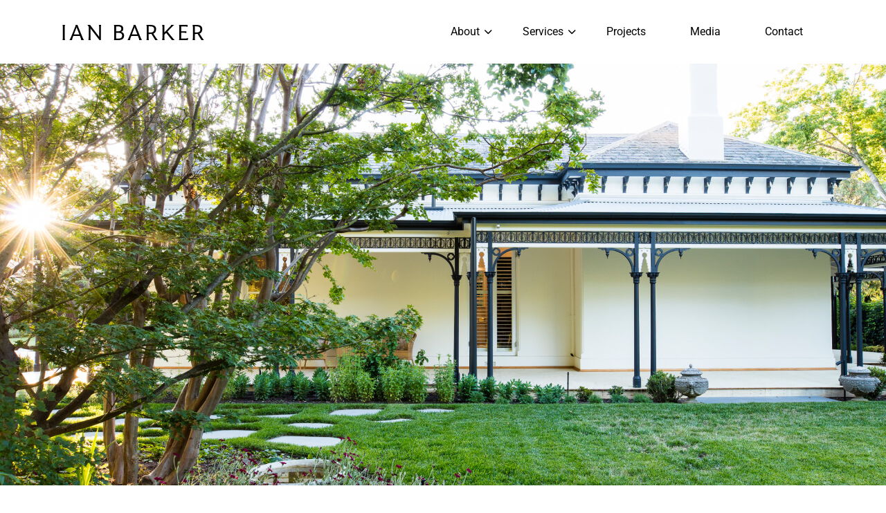

--- FILE ---
content_type: text/html; charset=UTF-8
request_url: https://www.landscape.net.au/landscape-design/
body_size: 27002
content:
<!doctype html>
<html lang="en-AU">
<head><meta charset="UTF-8"><script>if(navigator.userAgent.match(/MSIE|Internet Explorer/i)||navigator.userAgent.match(/Trident\/7\..*?rv:11/i)){var href=document.location.href;if(!href.match(/[?&]nowprocket/)){if(href.indexOf("?")==-1){if(href.indexOf("#")==-1){document.location.href=href+"?nowprocket=1"}else{document.location.href=href.replace("#","?nowprocket=1#")}}else{if(href.indexOf("#")==-1){document.location.href=href+"&nowprocket=1"}else{document.location.href=href.replace("#","&nowprocket=1#")}}}}</script><script>(()=>{class RocketLazyLoadScripts{constructor(){this.v="2.0.2",this.userEvents=["keydown","keyup","mousedown","mouseup","mousemove","mouseover","mouseenter","mouseout","mouseleave","touchmove","touchstart","touchend","touchcancel","wheel","click","dblclick","input","visibilitychange"],this.attributeEvents=["onblur","onclick","oncontextmenu","ondblclick","onfocus","onmousedown","onmouseenter","onmouseleave","onmousemove","onmouseout","onmouseover","onmouseup","onmousewheel","onscroll","onsubmit"]}async t(){this.i(),this.o(),/iP(ad|hone)/.test(navigator.userAgent)&&this.h(),this.u(),this.l(this),this.m(),this.k(this),this.p(this),this._(),await Promise.all([this.R(),this.L()]),this.lastBreath=Date.now(),this.S(this),this.P(),this.D(),this.O(),this.M(),await this.C(this.delayedScripts.normal),await this.C(this.delayedScripts.defer),await this.C(this.delayedScripts.async),this.T("domReady"),await this.F(),await this.j(),await this.I(),this.T("windowLoad"),await this.A(),window.dispatchEvent(new Event("rocket-allScriptsLoaded")),this.everythingLoaded=!0,this.lastTouchEnd&&await new Promise((t=>setTimeout(t,500-Date.now()+this.lastTouchEnd))),this.H(),this.T("all"),this.U(),this.W()}i(){this.CSPIssue=sessionStorage.getItem("rocketCSPIssue"),document.addEventListener("securitypolicyviolation",(t=>{this.CSPIssue||"script-src-elem"!==t.violatedDirective||"data"!==t.blockedURI||(this.CSPIssue=!0,sessionStorage.setItem("rocketCSPIssue",!0))}),{isRocket:!0})}o(){window.addEventListener("pageshow",(t=>{this.persisted=t.persisted,this.realWindowLoadedFired=!0}),{isRocket:!0}),window.addEventListener("pagehide",(()=>{this.onFirstUserAction=null}),{isRocket:!0})}h(){let t;function e(e){t=e}window.addEventListener("touchstart",e,{isRocket:!0}),window.addEventListener("touchend",(function i(o){Math.abs(o.changedTouches[0].pageX-t.changedTouches[0].pageX)<10&&Math.abs(o.changedTouches[0].pageY-t.changedTouches[0].pageY)<10&&o.timeStamp-t.timeStamp<200&&(o.target.dispatchEvent(new PointerEvent("click",{target:o.target,bubbles:!0,cancelable:!0})),event.preventDefault(),window.removeEventListener("touchstart",e,{isRocket:!0}),window.removeEventListener("touchend",i,{isRocket:!0}))}),{isRocket:!0})}q(t){this.userActionTriggered||("mousemove"!==t.type||this.firstMousemoveIgnored?"keyup"===t.type||"mouseover"===t.type||"mouseout"===t.type||(this.userActionTriggered=!0,this.onFirstUserAction&&this.onFirstUserAction()):this.firstMousemoveIgnored=!0),"click"===t.type&&t.preventDefault(),this.savedUserEvents.length>0&&(t.stopPropagation(),t.stopImmediatePropagation()),"touchstart"===this.lastEvent&&"touchend"===t.type&&(this.lastTouchEnd=Date.now()),"click"===t.type&&(this.lastTouchEnd=0),this.lastEvent=t.type,this.savedUserEvents.push(t)}u(){this.savedUserEvents=[],this.userEventHandler=this.q.bind(this),this.userEvents.forEach((t=>window.addEventListener(t,this.userEventHandler,{passive:!1,isRocket:!0})))}U(){this.userEvents.forEach((t=>window.removeEventListener(t,this.userEventHandler,{passive:!1,isRocket:!0}))),this.savedUserEvents.forEach((t=>{t.target.dispatchEvent(new window[t.constructor.name](t.type,t))}))}m(){this.eventsMutationObserver=new MutationObserver((t=>{const e="return false";for(const i of t){if("attributes"===i.type){const t=i.target.getAttribute(i.attributeName);t&&t!==e&&(i.target.setAttribute("data-rocket-"+i.attributeName,t),i.target.setAttribute(i.attributeName,e))}"childList"===i.type&&i.addedNodes.forEach((t=>{if(t.nodeType===Node.ELEMENT_NODE)for(const i of t.attributes)this.attributeEvents.includes(i.name)&&i.value&&""!==i.value&&(t.setAttribute("data-rocket-"+i.name,i.value),t.setAttribute(i.name,e))}))}})),this.eventsMutationObserver.observe(document,{subtree:!0,childList:!0,attributeFilter:this.attributeEvents})}H(){this.eventsMutationObserver.disconnect(),this.attributeEvents.forEach((t=>{document.querySelectorAll("[data-rocket-"+t+"]").forEach((e=>{e.setAttribute(t,e.getAttribute("data-rocket-"+t)),e.removeAttribute("data-rocket-"+t)}))}))}k(t){Object.defineProperty(HTMLElement.prototype,"onclick",{get(){return this.rocketonclick},set(e){this.rocketonclick=e,this.setAttribute(t.everythingLoaded?"onclick":"data-rocket-onclick","this.rocketonclick(event)")}})}S(t){function e(e,i){let o=e[i];e[i]=null,Object.defineProperty(e,i,{get:()=>o,set(s){t.everythingLoaded?o=s:e["rocket"+i]=o=s}})}e(document,"onreadystatechange"),e(window,"onload"),e(window,"onpageshow");try{Object.defineProperty(document,"readyState",{get:()=>t.rocketReadyState,set(e){t.rocketReadyState=e},configurable:!0}),document.readyState="loading"}catch(t){console.log("WPRocket DJE readyState conflict, bypassing")}}l(t){this.originalAddEventListener=EventTarget.prototype.addEventListener,this.originalRemoveEventListener=EventTarget.prototype.removeEventListener,this.savedEventListeners=[],EventTarget.prototype.addEventListener=function(e,i,o){o&&o.isRocket||!t.B(e,this)&&!t.userEvents.includes(e)||t.B(e,this)&&!t.userActionTriggered||e.startsWith("rocket-")?t.originalAddEventListener.call(this,e,i,o):t.savedEventListeners.push({target:this,remove:!1,type:e,func:i,options:o})},EventTarget.prototype.removeEventListener=function(e,i,o){o&&o.isRocket||!t.B(e,this)&&!t.userEvents.includes(e)||t.B(e,this)&&!t.userActionTriggered||e.startsWith("rocket-")?t.originalRemoveEventListener.call(this,e,i,o):t.savedEventListeners.push({target:this,remove:!0,type:e,func:i,options:o})}}T(t){"all"===t&&(EventTarget.prototype.addEventListener=this.originalAddEventListener,EventTarget.prototype.removeEventListener=this.originalRemoveEventListener),this.savedEventListeners=this.savedEventListeners.filter((e=>{let i=e.type,o=e.target||window;return"domReady"===t&&"DOMContentLoaded"!==i&&"readystatechange"!==i||("windowLoad"===t&&"load"!==i&&"readystatechange"!==i&&"pageshow"!==i||(this.B(i,o)&&(i="rocket-"+i),e.remove?o.removeEventListener(i,e.func,e.options):o.addEventListener(i,e.func,e.options),!1))}))}p(t){let e;function i(e){return t.everythingLoaded?e:e.split(" ").map((t=>"load"===t||t.startsWith("load.")?"rocket-jquery-load":t)).join(" ")}function o(o){function s(e){const s=o.fn[e];o.fn[e]=o.fn.init.prototype[e]=function(){return this[0]===window&&t.userActionTriggered&&("string"==typeof arguments[0]||arguments[0]instanceof String?arguments[0]=i(arguments[0]):"object"==typeof arguments[0]&&Object.keys(arguments[0]).forEach((t=>{const e=arguments[0][t];delete arguments[0][t],arguments[0][i(t)]=e}))),s.apply(this,arguments),this}}if(o&&o.fn&&!t.allJQueries.includes(o)){const e={DOMContentLoaded:[],"rocket-DOMContentLoaded":[]};for(const t in e)document.addEventListener(t,(()=>{e[t].forEach((t=>t()))}),{isRocket:!0});o.fn.ready=o.fn.init.prototype.ready=function(i){function s(){parseInt(o.fn.jquery)>2?setTimeout((()=>i.bind(document)(o))):i.bind(document)(o)}return t.realDomReadyFired?!t.userActionTriggered||t.fauxDomReadyFired?s():e["rocket-DOMContentLoaded"].push(s):e.DOMContentLoaded.push(s),o([])},s("on"),s("one"),s("off"),t.allJQueries.push(o)}e=o}t.allJQueries=[],o(window.jQuery),Object.defineProperty(window,"jQuery",{get:()=>e,set(t){o(t)}})}P(){const t=new Map;document.write=document.writeln=function(e){const i=document.currentScript,o=document.createRange(),s=i.parentElement;let n=t.get(i);void 0===n&&(n=i.nextSibling,t.set(i,n));const a=document.createDocumentFragment();o.setStart(a,0),a.appendChild(o.createContextualFragment(e)),s.insertBefore(a,n)}}async R(){return new Promise((t=>{this.userActionTriggered?t():this.onFirstUserAction=t}))}async L(){return new Promise((t=>{document.addEventListener("DOMContentLoaded",(()=>{this.realDomReadyFired=!0,t()}),{isRocket:!0})}))}async I(){return this.realWindowLoadedFired?Promise.resolve():new Promise((t=>{window.addEventListener("load",t,{isRocket:!0})}))}M(){this.pendingScripts=[];this.scriptsMutationObserver=new MutationObserver((t=>{for(const e of t)e.addedNodes.forEach((t=>{"SCRIPT"!==t.tagName||t.noModule||t.isWPRocket||this.pendingScripts.push({script:t,promise:new Promise((e=>{const i=()=>{const i=this.pendingScripts.findIndex((e=>e.script===t));i>=0&&this.pendingScripts.splice(i,1),e()};t.addEventListener("load",i,{isRocket:!0}),t.addEventListener("error",i,{isRocket:!0}),setTimeout(i,1e3)}))})}))})),this.scriptsMutationObserver.observe(document,{childList:!0,subtree:!0})}async j(){await this.J(),this.pendingScripts.length?(await this.pendingScripts[0].promise,await this.j()):this.scriptsMutationObserver.disconnect()}D(){this.delayedScripts={normal:[],async:[],defer:[]},document.querySelectorAll("script[type$=rocketlazyloadscript]").forEach((t=>{t.hasAttribute("data-rocket-src")?t.hasAttribute("async")&&!1!==t.async?this.delayedScripts.async.push(t):t.hasAttribute("defer")&&!1!==t.defer||"module"===t.getAttribute("data-rocket-type")?this.delayedScripts.defer.push(t):this.delayedScripts.normal.push(t):this.delayedScripts.normal.push(t)}))}async _(){await this.L();let t=[];document.querySelectorAll("script[type$=rocketlazyloadscript][data-rocket-src]").forEach((e=>{let i=e.getAttribute("data-rocket-src");if(i&&!i.startsWith("data:")){i.startsWith("//")&&(i=location.protocol+i);try{const o=new URL(i).origin;o!==location.origin&&t.push({src:o,crossOrigin:e.crossOrigin||"module"===e.getAttribute("data-rocket-type")})}catch(t){}}})),t=[...new Map(t.map((t=>[JSON.stringify(t),t]))).values()],this.N(t,"preconnect")}async $(t){if(await this.G(),!0!==t.noModule||!("noModule"in HTMLScriptElement.prototype))return new Promise((e=>{let i;function o(){(i||t).setAttribute("data-rocket-status","executed"),e()}try{if(navigator.userAgent.includes("Firefox/")||""===navigator.vendor||this.CSPIssue)i=document.createElement("script"),[...t.attributes].forEach((t=>{let e=t.nodeName;"type"!==e&&("data-rocket-type"===e&&(e="type"),"data-rocket-src"===e&&(e="src"),i.setAttribute(e,t.nodeValue))})),t.text&&(i.text=t.text),t.nonce&&(i.nonce=t.nonce),i.hasAttribute("src")?(i.addEventListener("load",o,{isRocket:!0}),i.addEventListener("error",(()=>{i.setAttribute("data-rocket-status","failed-network"),e()}),{isRocket:!0}),setTimeout((()=>{i.isConnected||e()}),1)):(i.text=t.text,o()),i.isWPRocket=!0,t.parentNode.replaceChild(i,t);else{const i=t.getAttribute("data-rocket-type"),s=t.getAttribute("data-rocket-src");i?(t.type=i,t.removeAttribute("data-rocket-type")):t.removeAttribute("type"),t.addEventListener("load",o,{isRocket:!0}),t.addEventListener("error",(i=>{this.CSPIssue&&i.target.src.startsWith("data:")?(console.log("WPRocket: CSP fallback activated"),t.removeAttribute("src"),this.$(t).then(e)):(t.setAttribute("data-rocket-status","failed-network"),e())}),{isRocket:!0}),s?(t.fetchPriority="high",t.removeAttribute("data-rocket-src"),t.src=s):t.src="data:text/javascript;base64,"+window.btoa(unescape(encodeURIComponent(t.text)))}}catch(i){t.setAttribute("data-rocket-status","failed-transform"),e()}}));t.setAttribute("data-rocket-status","skipped")}async C(t){const e=t.shift();return e?(e.isConnected&&await this.$(e),this.C(t)):Promise.resolve()}O(){this.N([...this.delayedScripts.normal,...this.delayedScripts.defer,...this.delayedScripts.async],"preload")}N(t,e){this.trash=this.trash||[];let i=!0;var o=document.createDocumentFragment();t.forEach((t=>{const s=t.getAttribute&&t.getAttribute("data-rocket-src")||t.src;if(s&&!s.startsWith("data:")){const n=document.createElement("link");n.href=s,n.rel=e,"preconnect"!==e&&(n.as="script",n.fetchPriority=i?"high":"low"),t.getAttribute&&"module"===t.getAttribute("data-rocket-type")&&(n.crossOrigin=!0),t.crossOrigin&&(n.crossOrigin=t.crossOrigin),t.integrity&&(n.integrity=t.integrity),t.nonce&&(n.nonce=t.nonce),o.appendChild(n),this.trash.push(n),i=!1}})),document.head.appendChild(o)}W(){this.trash.forEach((t=>t.remove()))}async F(){try{document.readyState="interactive"}catch(t){}this.fauxDomReadyFired=!0;try{await this.G(),document.dispatchEvent(new Event("rocket-readystatechange")),await this.G(),document.rocketonreadystatechange&&document.rocketonreadystatechange(),await this.G(),document.dispatchEvent(new Event("rocket-DOMContentLoaded")),await this.G(),window.dispatchEvent(new Event("rocket-DOMContentLoaded"))}catch(t){console.error(t)}}async A(){try{document.readyState="complete"}catch(t){}try{await this.G(),document.dispatchEvent(new Event("rocket-readystatechange")),await this.G(),document.rocketonreadystatechange&&document.rocketonreadystatechange(),await this.G(),window.dispatchEvent(new Event("rocket-load")),await this.G(),window.rocketonload&&window.rocketonload(),await this.G(),this.allJQueries.forEach((t=>t(window).trigger("rocket-jquery-load"))),await this.G();const t=new Event("rocket-pageshow");t.persisted=this.persisted,window.dispatchEvent(t),await this.G(),window.rocketonpageshow&&window.rocketonpageshow({persisted:this.persisted})}catch(t){console.error(t)}}async G(){Date.now()-this.lastBreath>45&&(await this.J(),this.lastBreath=Date.now())}async J(){return document.hidden?new Promise((t=>setTimeout(t))):new Promise((t=>requestAnimationFrame(t)))}B(t,e){return e===document&&"readystatechange"===t||(e===document&&"DOMContentLoaded"===t||(e===window&&"DOMContentLoaded"===t||(e===window&&"load"===t||e===window&&"pageshow"===t)))}static run(){(new RocketLazyLoadScripts).t()}}RocketLazyLoadScripts.run()})();</script>
	
	<meta name="viewport" content="width=device-width, initial-scale=1">
	<meta name="facebook-domain-verification" content="ufkfvfy5e4lzu51d8wjtl1zuejyfh2" />
	<link rel="profile" href="https://gmpg.org/xfn/11">
    
    <link data-minify="1" rel="stylesheet" href="https://www.landscape.net.au/wp-content/cache/min/1/ajax/libs/font-awesome/6.5.1/css/all.min.css?ver=1763448565" crossorigin="anonymous" referrerpolicy="no-referrer" />   
<!-- Google tag (gtag.js) --> <script type="rocketlazyloadscript" async data-rocket-src="https://www.googletagmanager.com/gtag/js?id=G-LQ6JBQML2X"></script> <script type="rocketlazyloadscript"> window.dataLayer = window.dataLayer || []; function gtag(){dataLayer.push(arguments);} gtag('js', new Date()); gtag('config', 'G-LQ6JBQML2X'); gtag('config', 'AW-16564511140'); </script>





	

<!-- Global site tag (gtag.js) - Google Analytics -->
<!--<script type="rocketlazyloadscript" async data-rocket-src="https://www.googletagmanager.com/gtag/js?id=UA-49437345-1"></script>
<script type="rocketlazyloadscript">
  window.dataLayer = window.dataLayer || [];
  function gtag(){dataLayer.push(arguments);}
  gtag('js', new Date());
 
  gtag('config', 'UA-49437345-1');
</script>-->
	
<!-- Global site tag (gtag.js) - Google Analytics -->
<script type="rocketlazyloadscript" async data-rocket-src="https://www.googletagmanager.com/gtag/js?id=G-LQ6JBQML2X"></script>
<script type="rocketlazyloadscript">
  window.dataLayer = window.dataLayer || [];
  function gtag(){dataLayer.push(arguments);}
  gtag('js', new Date());
  gtag('config', 'G-LQ6JBQML2X');
</script>	

	
	
	
	
	
	
	
	
	<meta name='robots' content='index, follow, max-image-preview:large, max-snippet:-1, max-video-preview:-1' />
	<style>img:is([sizes="auto" i], [sizes^="auto," i]) { contain-intrinsic-size: 3000px 1500px }</style>
	
	<!-- This site is optimized with the Yoast SEO plugin v26.2 - https://yoast.com/wordpress/plugins/seo/ -->
	<title>Landscape Design Melbourne | Ian Barker Gardens | Landscapers</title><link rel="preload" data-rocket-preload as="image" href="https://landscape.net.au/wp-content/uploads/2021/08/landscape-design.jpg" fetchpriority="high">
	<meta name="description" content="The Ian Barker Gardens landscape design team will create a unique landscape design that meets your functional and lifestyle needs." />
	<link rel="canonical" href="https://www.landscape.net.au/landscape-design/" />
	<meta property="og:locale" content="en_US" />
	<meta property="og:type" content="article" />
	<meta property="og:title" content="Landscape Design Melbourne | Ian Barker Gardens" />
	<meta property="og:description" content="The Ian Barker Gardens landscape design team will create a unique landscape design that meets your functional and lifestyle needs." />
	<meta property="og:url" content="https://www.landscape.net.au/landscape-design/" />
	<meta property="og:site_name" content="Ian Barker Gardens" />
	<meta property="article:publisher" content="https://www.facebook.com/ianbarkergardens" />
	<meta property="article:modified_time" content="2024-04-15T06:13:18+00:00" />
	<meta property="og:image" content="https://www.landscape.net.au/wp-content/uploads/2021/09/gardens-1-min.png" />
	<meta property="og:image:width" content="399" />
	<meta property="og:image:height" content="207" />
	<meta property="og:image:type" content="image/png" />
	<meta name="twitter:card" content="summary_large_image" />
	<meta name="twitter:title" content="Landscape Design Melbourne | Ian Barker Gardens" />
	<meta name="twitter:description" content="The Ian Barker Gardens landscape design team will create a unique landscape design that meets your functional and lifestyle needs." />
	<meta name="twitter:image" content="https://www.landscape.net.au/wp-content/uploads/2021/09/gardens-1-min.png" />
	<meta name="twitter:label1" content="Est. reading time" />
	<meta name="twitter:data1" content="6 minutes" />
	<script type="application/ld+json" class="yoast-schema-graph">{"@context":"https://schema.org","@graph":[{"@type":"WebPage","@id":"https://www.landscape.net.au/landscape-design/","url":"https://www.landscape.net.au/landscape-design/","name":"Landscape Design Melbourne | Ian Barker Gardens | Landscapers","isPartOf":{"@id":"https://www.landscape.net.au/#website"},"primaryImageOfPage":{"@id":"https://www.landscape.net.au/landscape-design/#primaryimage"},"image":{"@id":"https://www.landscape.net.au/landscape-design/#primaryimage"},"thumbnailUrl":"https://www.landscape.net.au/wp-content/uploads/2021/08/landscape-design-image.jpg","datePublished":"2021-08-08T08:47:34+00:00","dateModified":"2024-04-15T06:13:18+00:00","description":"The Ian Barker Gardens landscape design team will create a unique landscape design that meets your functional and lifestyle needs.","breadcrumb":{"@id":"https://www.landscape.net.au/landscape-design/#breadcrumb"},"inLanguage":"en-AU","potentialAction":[{"@type":"ReadAction","target":["https://www.landscape.net.au/landscape-design/"]}]},{"@type":"ImageObject","inLanguage":"en-AU","@id":"https://www.landscape.net.au/landscape-design/#primaryimage","url":"https://www.landscape.net.au/wp-content/uploads/2021/08/landscape-design-image.jpg","contentUrl":"https://www.landscape.net.au/wp-content/uploads/2021/08/landscape-design-image.jpg","width":700,"height":397,"caption":"Landscape Design Works by Ian Barker Gardens"},{"@type":"BreadcrumbList","@id":"https://www.landscape.net.au/landscape-design/#breadcrumb","itemListElement":[{"@type":"ListItem","position":1,"name":"Home","item":"https://www.landscape.net.au/"},{"@type":"ListItem","position":2,"name":"Landscape Design"}]},{"@type":"WebSite","@id":"https://www.landscape.net.au/#website","url":"https://www.landscape.net.au/","name":"Ian Barker Gardens","description":"Landscape Design and Construction","publisher":{"@id":"https://www.landscape.net.au/#organization"},"potentialAction":[{"@type":"SearchAction","target":{"@type":"EntryPoint","urlTemplate":"https://www.landscape.net.au/?s={search_term_string}"},"query-input":{"@type":"PropertyValueSpecification","valueRequired":true,"valueName":"search_term_string"}}],"inLanguage":"en-AU"},{"@type":"Organization","@id":"https://www.landscape.net.au/#organization","name":"Ian Barker Gardens","url":"https://www.landscape.net.au/","logo":{"@type":"ImageObject","inLanguage":"en-AU","@id":"https://www.landscape.net.au/#/schema/logo/image/","url":"https://www.landscape.net.au/wp-content/uploads/2021/09/Digital__Ian-Barker-2.png","contentUrl":"https://www.landscape.net.au/wp-content/uploads/2021/09/Digital__Ian-Barker-2.png","width":750,"height":750,"caption":"Ian Barker Gardens"},"image":{"@id":"https://www.landscape.net.au/#/schema/logo/image/"},"sameAs":["https://www.facebook.com/ianbarkergardens","https://www.instagram.com/ianbarkergardens/","https://www.linkedin.com/company/ianbarkergardens/","https://www.pinterest.com/ianpbarker/"]}]}</script>
	<!-- / Yoast SEO plugin. -->


<link rel='dns-prefetch' href='//www.googletagmanager.com' />

<link rel="alternate" type="application/rss+xml" title="Ian Barker Gardens &raquo; Feed" href="https://www.landscape.net.au/feed/" />
<link rel="alternate" type="application/rss+xml" title="Ian Barker Gardens &raquo; Comments Feed" href="https://www.landscape.net.au/comments/feed/" />
		<!-- This site uses the Google Analytics by MonsterInsights plugin v9.10.0 - Using Analytics tracking - https://www.monsterinsights.com/ -->
							<script type="rocketlazyloadscript" data-rocket-src="//www.googletagmanager.com/gtag/js?id=G-6PEQTVG4EH"  data-cfasync="false" data-wpfc-render="false" data-rocket-type="text/javascript" async></script>
			<script type="rocketlazyloadscript" data-cfasync="false" data-wpfc-render="false" data-rocket-type="text/javascript">
				var mi_version = '9.10.0';
				var mi_track_user = true;
				var mi_no_track_reason = '';
								var MonsterInsightsDefaultLocations = {"page_location":"https:\/\/www.landscape.net.au\/landscape-design\/"};
								if ( typeof MonsterInsightsPrivacyGuardFilter === 'function' ) {
					var MonsterInsightsLocations = (typeof MonsterInsightsExcludeQuery === 'object') ? MonsterInsightsPrivacyGuardFilter( MonsterInsightsExcludeQuery ) : MonsterInsightsPrivacyGuardFilter( MonsterInsightsDefaultLocations );
				} else {
					var MonsterInsightsLocations = (typeof MonsterInsightsExcludeQuery === 'object') ? MonsterInsightsExcludeQuery : MonsterInsightsDefaultLocations;
				}

								var disableStrs = [
										'ga-disable-G-6PEQTVG4EH',
									];

				/* Function to detect opted out users */
				function __gtagTrackerIsOptedOut() {
					for (var index = 0; index < disableStrs.length; index++) {
						if (document.cookie.indexOf(disableStrs[index] + '=true') > -1) {
							return true;
						}
					}

					return false;
				}

				/* Disable tracking if the opt-out cookie exists. */
				if (__gtagTrackerIsOptedOut()) {
					for (var index = 0; index < disableStrs.length; index++) {
						window[disableStrs[index]] = true;
					}
				}

				/* Opt-out function */
				function __gtagTrackerOptout() {
					for (var index = 0; index < disableStrs.length; index++) {
						document.cookie = disableStrs[index] + '=true; expires=Thu, 31 Dec 2099 23:59:59 UTC; path=/';
						window[disableStrs[index]] = true;
					}
				}

				if ('undefined' === typeof gaOptout) {
					function gaOptout() {
						__gtagTrackerOptout();
					}
				}
								window.dataLayer = window.dataLayer || [];

				window.MonsterInsightsDualTracker = {
					helpers: {},
					trackers: {},
				};
				if (mi_track_user) {
					function __gtagDataLayer() {
						dataLayer.push(arguments);
					}

					function __gtagTracker(type, name, parameters) {
						if (!parameters) {
							parameters = {};
						}

						if (parameters.send_to) {
							__gtagDataLayer.apply(null, arguments);
							return;
						}

						if (type === 'event') {
														parameters.send_to = monsterinsights_frontend.v4_id;
							var hookName = name;
							if (typeof parameters['event_category'] !== 'undefined') {
								hookName = parameters['event_category'] + ':' + name;
							}

							if (typeof MonsterInsightsDualTracker.trackers[hookName] !== 'undefined') {
								MonsterInsightsDualTracker.trackers[hookName](parameters);
							} else {
								__gtagDataLayer('event', name, parameters);
							}
							
						} else {
							__gtagDataLayer.apply(null, arguments);
						}
					}

					__gtagTracker('js', new Date());
					__gtagTracker('set', {
						'developer_id.dZGIzZG': true,
											});
					if ( MonsterInsightsLocations.page_location ) {
						__gtagTracker('set', MonsterInsightsLocations);
					}
										__gtagTracker('config', 'G-6PEQTVG4EH', {"forceSSL":"true","link_attribution":"true"} );
										window.gtag = __gtagTracker;										(function () {
						/* https://developers.google.com/analytics/devguides/collection/analyticsjs/ */
						/* ga and __gaTracker compatibility shim. */
						var noopfn = function () {
							return null;
						};
						var newtracker = function () {
							return new Tracker();
						};
						var Tracker = function () {
							return null;
						};
						var p = Tracker.prototype;
						p.get = noopfn;
						p.set = noopfn;
						p.send = function () {
							var args = Array.prototype.slice.call(arguments);
							args.unshift('send');
							__gaTracker.apply(null, args);
						};
						var __gaTracker = function () {
							var len = arguments.length;
							if (len === 0) {
								return;
							}
							var f = arguments[len - 1];
							if (typeof f !== 'object' || f === null || typeof f.hitCallback !== 'function') {
								if ('send' === arguments[0]) {
									var hitConverted, hitObject = false, action;
									if ('event' === arguments[1]) {
										if ('undefined' !== typeof arguments[3]) {
											hitObject = {
												'eventAction': arguments[3],
												'eventCategory': arguments[2],
												'eventLabel': arguments[4],
												'value': arguments[5] ? arguments[5] : 1,
											}
										}
									}
									if ('pageview' === arguments[1]) {
										if ('undefined' !== typeof arguments[2]) {
											hitObject = {
												'eventAction': 'page_view',
												'page_path': arguments[2],
											}
										}
									}
									if (typeof arguments[2] === 'object') {
										hitObject = arguments[2];
									}
									if (typeof arguments[5] === 'object') {
										Object.assign(hitObject, arguments[5]);
									}
									if ('undefined' !== typeof arguments[1].hitType) {
										hitObject = arguments[1];
										if ('pageview' === hitObject.hitType) {
											hitObject.eventAction = 'page_view';
										}
									}
									if (hitObject) {
										action = 'timing' === arguments[1].hitType ? 'timing_complete' : hitObject.eventAction;
										hitConverted = mapArgs(hitObject);
										__gtagTracker('event', action, hitConverted);
									}
								}
								return;
							}

							function mapArgs(args) {
								var arg, hit = {};
								var gaMap = {
									'eventCategory': 'event_category',
									'eventAction': 'event_action',
									'eventLabel': 'event_label',
									'eventValue': 'event_value',
									'nonInteraction': 'non_interaction',
									'timingCategory': 'event_category',
									'timingVar': 'name',
									'timingValue': 'value',
									'timingLabel': 'event_label',
									'page': 'page_path',
									'location': 'page_location',
									'title': 'page_title',
									'referrer' : 'page_referrer',
								};
								for (arg in args) {
																		if (!(!args.hasOwnProperty(arg) || !gaMap.hasOwnProperty(arg))) {
										hit[gaMap[arg]] = args[arg];
									} else {
										hit[arg] = args[arg];
									}
								}
								return hit;
							}

							try {
								f.hitCallback();
							} catch (ex) {
							}
						};
						__gaTracker.create = newtracker;
						__gaTracker.getByName = newtracker;
						__gaTracker.getAll = function () {
							return [];
						};
						__gaTracker.remove = noopfn;
						__gaTracker.loaded = true;
						window['__gaTracker'] = __gaTracker;
					})();
									} else {
										console.log("");
					(function () {
						function __gtagTracker() {
							return null;
						}

						window['__gtagTracker'] = __gtagTracker;
						window['gtag'] = __gtagTracker;
					})();
									}
			</script>
							<!-- / Google Analytics by MonsterInsights -->
		<style id='wp-emoji-styles-inline-css' type='text/css'>

	img.wp-smiley, img.emoji {
		display: inline !important;
		border: none !important;
		box-shadow: none !important;
		height: 1em !important;
		width: 1em !important;
		margin: 0 0.07em !important;
		vertical-align: -0.1em !important;
		background: none !important;
		padding: 0 !important;
	}
</style>
<style id='classic-theme-styles-inline-css' type='text/css'>
/*! This file is auto-generated */
.wp-block-button__link{color:#fff;background-color:#32373c;border-radius:9999px;box-shadow:none;text-decoration:none;padding:calc(.667em + 2px) calc(1.333em + 2px);font-size:1.125em}.wp-block-file__button{background:#32373c;color:#fff;text-decoration:none}
</style>
<style id='global-styles-inline-css' type='text/css'>
:root{--wp--preset--aspect-ratio--square: 1;--wp--preset--aspect-ratio--4-3: 4/3;--wp--preset--aspect-ratio--3-4: 3/4;--wp--preset--aspect-ratio--3-2: 3/2;--wp--preset--aspect-ratio--2-3: 2/3;--wp--preset--aspect-ratio--16-9: 16/9;--wp--preset--aspect-ratio--9-16: 9/16;--wp--preset--color--black: #000000;--wp--preset--color--cyan-bluish-gray: #abb8c3;--wp--preset--color--white: #ffffff;--wp--preset--color--pale-pink: #f78da7;--wp--preset--color--vivid-red: #cf2e2e;--wp--preset--color--luminous-vivid-orange: #ff6900;--wp--preset--color--luminous-vivid-amber: #fcb900;--wp--preset--color--light-green-cyan: #7bdcb5;--wp--preset--color--vivid-green-cyan: #00d084;--wp--preset--color--pale-cyan-blue: #8ed1fc;--wp--preset--color--vivid-cyan-blue: #0693e3;--wp--preset--color--vivid-purple: #9b51e0;--wp--preset--gradient--vivid-cyan-blue-to-vivid-purple: linear-gradient(135deg,rgba(6,147,227,1) 0%,rgb(155,81,224) 100%);--wp--preset--gradient--light-green-cyan-to-vivid-green-cyan: linear-gradient(135deg,rgb(122,220,180) 0%,rgb(0,208,130) 100%);--wp--preset--gradient--luminous-vivid-amber-to-luminous-vivid-orange: linear-gradient(135deg,rgba(252,185,0,1) 0%,rgba(255,105,0,1) 100%);--wp--preset--gradient--luminous-vivid-orange-to-vivid-red: linear-gradient(135deg,rgba(255,105,0,1) 0%,rgb(207,46,46) 100%);--wp--preset--gradient--very-light-gray-to-cyan-bluish-gray: linear-gradient(135deg,rgb(238,238,238) 0%,rgb(169,184,195) 100%);--wp--preset--gradient--cool-to-warm-spectrum: linear-gradient(135deg,rgb(74,234,220) 0%,rgb(151,120,209) 20%,rgb(207,42,186) 40%,rgb(238,44,130) 60%,rgb(251,105,98) 80%,rgb(254,248,76) 100%);--wp--preset--gradient--blush-light-purple: linear-gradient(135deg,rgb(255,206,236) 0%,rgb(152,150,240) 100%);--wp--preset--gradient--blush-bordeaux: linear-gradient(135deg,rgb(254,205,165) 0%,rgb(254,45,45) 50%,rgb(107,0,62) 100%);--wp--preset--gradient--luminous-dusk: linear-gradient(135deg,rgb(255,203,112) 0%,rgb(199,81,192) 50%,rgb(65,88,208) 100%);--wp--preset--gradient--pale-ocean: linear-gradient(135deg,rgb(255,245,203) 0%,rgb(182,227,212) 50%,rgb(51,167,181) 100%);--wp--preset--gradient--electric-grass: linear-gradient(135deg,rgb(202,248,128) 0%,rgb(113,206,126) 100%);--wp--preset--gradient--midnight: linear-gradient(135deg,rgb(2,3,129) 0%,rgb(40,116,252) 100%);--wp--preset--font-size--small: 13px;--wp--preset--font-size--medium: 20px;--wp--preset--font-size--large: 36px;--wp--preset--font-size--x-large: 42px;--wp--preset--spacing--20: 0.44rem;--wp--preset--spacing--30: 0.67rem;--wp--preset--spacing--40: 1rem;--wp--preset--spacing--50: 1.5rem;--wp--preset--spacing--60: 2.25rem;--wp--preset--spacing--70: 3.38rem;--wp--preset--spacing--80: 5.06rem;--wp--preset--shadow--natural: 6px 6px 9px rgba(0, 0, 0, 0.2);--wp--preset--shadow--deep: 12px 12px 50px rgba(0, 0, 0, 0.4);--wp--preset--shadow--sharp: 6px 6px 0px rgba(0, 0, 0, 0.2);--wp--preset--shadow--outlined: 6px 6px 0px -3px rgba(255, 255, 255, 1), 6px 6px rgba(0, 0, 0, 1);--wp--preset--shadow--crisp: 6px 6px 0px rgba(0, 0, 0, 1);}:where(.is-layout-flex){gap: 0.5em;}:where(.is-layout-grid){gap: 0.5em;}body .is-layout-flex{display: flex;}.is-layout-flex{flex-wrap: wrap;align-items: center;}.is-layout-flex > :is(*, div){margin: 0;}body .is-layout-grid{display: grid;}.is-layout-grid > :is(*, div){margin: 0;}:where(.wp-block-columns.is-layout-flex){gap: 2em;}:where(.wp-block-columns.is-layout-grid){gap: 2em;}:where(.wp-block-post-template.is-layout-flex){gap: 1.25em;}:where(.wp-block-post-template.is-layout-grid){gap: 1.25em;}.has-black-color{color: var(--wp--preset--color--black) !important;}.has-cyan-bluish-gray-color{color: var(--wp--preset--color--cyan-bluish-gray) !important;}.has-white-color{color: var(--wp--preset--color--white) !important;}.has-pale-pink-color{color: var(--wp--preset--color--pale-pink) !important;}.has-vivid-red-color{color: var(--wp--preset--color--vivid-red) !important;}.has-luminous-vivid-orange-color{color: var(--wp--preset--color--luminous-vivid-orange) !important;}.has-luminous-vivid-amber-color{color: var(--wp--preset--color--luminous-vivid-amber) !important;}.has-light-green-cyan-color{color: var(--wp--preset--color--light-green-cyan) !important;}.has-vivid-green-cyan-color{color: var(--wp--preset--color--vivid-green-cyan) !important;}.has-pale-cyan-blue-color{color: var(--wp--preset--color--pale-cyan-blue) !important;}.has-vivid-cyan-blue-color{color: var(--wp--preset--color--vivid-cyan-blue) !important;}.has-vivid-purple-color{color: var(--wp--preset--color--vivid-purple) !important;}.has-black-background-color{background-color: var(--wp--preset--color--black) !important;}.has-cyan-bluish-gray-background-color{background-color: var(--wp--preset--color--cyan-bluish-gray) !important;}.has-white-background-color{background-color: var(--wp--preset--color--white) !important;}.has-pale-pink-background-color{background-color: var(--wp--preset--color--pale-pink) !important;}.has-vivid-red-background-color{background-color: var(--wp--preset--color--vivid-red) !important;}.has-luminous-vivid-orange-background-color{background-color: var(--wp--preset--color--luminous-vivid-orange) !important;}.has-luminous-vivid-amber-background-color{background-color: var(--wp--preset--color--luminous-vivid-amber) !important;}.has-light-green-cyan-background-color{background-color: var(--wp--preset--color--light-green-cyan) !important;}.has-vivid-green-cyan-background-color{background-color: var(--wp--preset--color--vivid-green-cyan) !important;}.has-pale-cyan-blue-background-color{background-color: var(--wp--preset--color--pale-cyan-blue) !important;}.has-vivid-cyan-blue-background-color{background-color: var(--wp--preset--color--vivid-cyan-blue) !important;}.has-vivid-purple-background-color{background-color: var(--wp--preset--color--vivid-purple) !important;}.has-black-border-color{border-color: var(--wp--preset--color--black) !important;}.has-cyan-bluish-gray-border-color{border-color: var(--wp--preset--color--cyan-bluish-gray) !important;}.has-white-border-color{border-color: var(--wp--preset--color--white) !important;}.has-pale-pink-border-color{border-color: var(--wp--preset--color--pale-pink) !important;}.has-vivid-red-border-color{border-color: var(--wp--preset--color--vivid-red) !important;}.has-luminous-vivid-orange-border-color{border-color: var(--wp--preset--color--luminous-vivid-orange) !important;}.has-luminous-vivid-amber-border-color{border-color: var(--wp--preset--color--luminous-vivid-amber) !important;}.has-light-green-cyan-border-color{border-color: var(--wp--preset--color--light-green-cyan) !important;}.has-vivid-green-cyan-border-color{border-color: var(--wp--preset--color--vivid-green-cyan) !important;}.has-pale-cyan-blue-border-color{border-color: var(--wp--preset--color--pale-cyan-blue) !important;}.has-vivid-cyan-blue-border-color{border-color: var(--wp--preset--color--vivid-cyan-blue) !important;}.has-vivid-purple-border-color{border-color: var(--wp--preset--color--vivid-purple) !important;}.has-vivid-cyan-blue-to-vivid-purple-gradient-background{background: var(--wp--preset--gradient--vivid-cyan-blue-to-vivid-purple) !important;}.has-light-green-cyan-to-vivid-green-cyan-gradient-background{background: var(--wp--preset--gradient--light-green-cyan-to-vivid-green-cyan) !important;}.has-luminous-vivid-amber-to-luminous-vivid-orange-gradient-background{background: var(--wp--preset--gradient--luminous-vivid-amber-to-luminous-vivid-orange) !important;}.has-luminous-vivid-orange-to-vivid-red-gradient-background{background: var(--wp--preset--gradient--luminous-vivid-orange-to-vivid-red) !important;}.has-very-light-gray-to-cyan-bluish-gray-gradient-background{background: var(--wp--preset--gradient--very-light-gray-to-cyan-bluish-gray) !important;}.has-cool-to-warm-spectrum-gradient-background{background: var(--wp--preset--gradient--cool-to-warm-spectrum) !important;}.has-blush-light-purple-gradient-background{background: var(--wp--preset--gradient--blush-light-purple) !important;}.has-blush-bordeaux-gradient-background{background: var(--wp--preset--gradient--blush-bordeaux) !important;}.has-luminous-dusk-gradient-background{background: var(--wp--preset--gradient--luminous-dusk) !important;}.has-pale-ocean-gradient-background{background: var(--wp--preset--gradient--pale-ocean) !important;}.has-electric-grass-gradient-background{background: var(--wp--preset--gradient--electric-grass) !important;}.has-midnight-gradient-background{background: var(--wp--preset--gradient--midnight) !important;}.has-small-font-size{font-size: var(--wp--preset--font-size--small) !important;}.has-medium-font-size{font-size: var(--wp--preset--font-size--medium) !important;}.has-large-font-size{font-size: var(--wp--preset--font-size--large) !important;}.has-x-large-font-size{font-size: var(--wp--preset--font-size--x-large) !important;}
:where(.wp-block-post-template.is-layout-flex){gap: 1.25em;}:where(.wp-block-post-template.is-layout-grid){gap: 1.25em;}
:where(.wp-block-columns.is-layout-flex){gap: 2em;}:where(.wp-block-columns.is-layout-grid){gap: 2em;}
:root :where(.wp-block-pullquote){font-size: 1.5em;line-height: 1.6;}
</style>
<link rel='stylesheet' id='landscape-owl-carousel-css' href='https://www.landscape.net.au/wp-content/cache/background-css/1/www.landscape.net.au/wp-content/plugins/landscape-core/assets/css/owl.carousel.min.css?ver=659569578&wpr_t=1764479270' type='text/css' media='all' />
<link rel='stylesheet' id='landscape-owl-theme-css' href='https://www.landscape.net.au/wp-content/plugins/landscape-core/assets/css/owl.theme.default.min.css?ver=1444053311' type='text/css' media='all' />
<link data-minify="1" rel='stylesheet' id='landscape-public-css' href='https://www.landscape.net.au/wp-content/cache/background-css/1/www.landscape.net.au/wp-content/cache/min/1/wp-content/plugins/landscape-core/assets/css/public.css?ver=1763448565&wpr_t=1764479270' type='text/css' media='all' />
<link rel='stylesheet' id='bootstrap-css' href='https://www.landscape.net.au/wp-content/themes/webalive/assets/dist/css/bootstrap.min.css?ver=6.8.3' type='text/css' media='all' />
<link data-minify="1" rel='stylesheet' id='webalive-style-css' href='https://www.landscape.net.au/wp-content/cache/min/1/wp-content/themes/webalive/style.css?ver=1763448565' type='text/css' media='all' />
<link rel='stylesheet' id='webalive-css' href='https://www.landscape.net.au/wp-content/cache/background-css/1/www.landscape.net.au/wp-content/themes/webalive/assets/dist/css/theme.min.css?ver=6.8.3&wpr_t=1764479270' type='text/css' media='all' />
<link data-minify="1" rel='stylesheet' id='elementor-icons-css' href='https://www.landscape.net.au/wp-content/cache/min/1/wp-content/plugins/elementor/assets/lib/eicons/css/elementor-icons.min.css?ver=1763448598' type='text/css' media='all' />
<link rel='stylesheet' id='elementor-frontend-css' href='https://www.landscape.net.au/wp-content/plugins/elementor/assets/css/frontend.min.css?ver=3.32.5' type='text/css' media='all' />
<link rel='stylesheet' id='elementor-post-5-css' href='https://www.landscape.net.au/wp-content/uploads/elementor/css/post-5.css?ver=1763448556' type='text/css' media='all' />
<link rel='stylesheet' id='widget-image-css' href='https://www.landscape.net.au/wp-content/plugins/elementor/assets/css/widget-image.min.css?ver=3.32.5' type='text/css' media='all' />
<link rel='stylesheet' id='widget-heading-css' href='https://www.landscape.net.au/wp-content/plugins/elementor/assets/css/widget-heading.min.css?ver=3.32.5' type='text/css' media='all' />
<link rel='stylesheet' id='widget-image-box-css' href='https://www.landscape.net.au/wp-content/plugins/elementor/assets/css/widget-image-box.min.css?ver=3.32.5' type='text/css' media='all' />
<link rel='stylesheet' id='widget-accordion-css' href='https://www.landscape.net.au/wp-content/plugins/elementor/assets/css/widget-accordion.min.css?ver=3.32.5' type='text/css' media='all' />
<link rel='stylesheet' id='elementor-post-509-css' href='https://www.landscape.net.au/wp-content/cache/background-css/1/www.landscape.net.au/wp-content/uploads/elementor/css/post-509.css?ver=1763448789&wpr_t=1764479270' type='text/css' media='all' />
<style id='rocket-lazyload-inline-css' type='text/css'>
.rll-youtube-player{position:relative;padding-bottom:56.23%;height:0;overflow:hidden;max-width:100%;}.rll-youtube-player:focus-within{outline: 2px solid currentColor;outline-offset: 5px;}.rll-youtube-player iframe{position:absolute;top:0;left:0;width:100%;height:100%;z-index:100;background:0 0}.rll-youtube-player img{bottom:0;display:block;left:0;margin:auto;max-width:100%;width:100%;position:absolute;right:0;top:0;border:none;height:auto;-webkit-transition:.4s all;-moz-transition:.4s all;transition:.4s all}.rll-youtube-player img:hover{-webkit-filter:brightness(75%)}.rll-youtube-player .play{height:100%;width:100%;left:0;top:0;position:absolute;background:var(--wpr-bg-2fb43701-bdb3-4fc8-8b60-d8e86ac78e16) no-repeat center;background-color: transparent !important;cursor:pointer;border:none;}
</style>
<link data-minify="1" rel='stylesheet' id='elementor-gf-local-roboto-css' href='https://www.landscape.net.au/wp-content/cache/min/1/wp-content/uploads/elementor/google-fonts/css/roboto.css?ver=1763448598' type='text/css' media='all' />
<link data-minify="1" rel='stylesheet' id='elementor-gf-local-robotoslab-css' href='https://www.landscape.net.au/wp-content/cache/min/1/wp-content/uploads/elementor/google-fonts/css/robotoslab.css?ver=1763448598' type='text/css' media='all' />
<script type="rocketlazyloadscript" data-rocket-type="text/javascript" data-rocket-src="https://www.landscape.net.au/wp-content/plugins/google-analytics-for-wordpress/assets/js/frontend-gtag.min.js?ver=9.10.0" id="monsterinsights-frontend-script-js" async="async" data-wp-strategy="async"></script>
<script data-cfasync="false" data-wpfc-render="false" type="text/javascript" id='monsterinsights-frontend-script-js-extra'>/* <![CDATA[ */
var monsterinsights_frontend = {"js_events_tracking":"true","download_extensions":"doc,pdf,ppt,zip,xls,docx,pptx,xlsx","inbound_paths":"[]","home_url":"https:\/\/www.landscape.net.au","hash_tracking":"false","v4_id":"G-6PEQTVG4EH"};/* ]]> */
</script>
<script type="rocketlazyloadscript" data-rocket-type="text/javascript" data-rocket-src="https://www.landscape.net.au/wp-includes/js/jquery/jquery.min.js?ver=3.7.1" id="jquery-core-js" data-rocket-defer defer></script>
<script type="rocketlazyloadscript" data-rocket-type="text/javascript" data-rocket-src="https://www.landscape.net.au/wp-includes/js/jquery/jquery-migrate.min.js?ver=3.4.1" id="jquery-migrate-js" data-rocket-defer defer></script>

<!-- Google tag (gtag.js) snippet added by Site Kit -->
<!-- Google Ads snippet added by Site Kit -->
<script type="rocketlazyloadscript" data-rocket-type="text/javascript" data-rocket-src="https://www.googletagmanager.com/gtag/js?id=AW-16564511140" id="google_gtagjs-js" async></script>
<script type="rocketlazyloadscript" data-rocket-type="text/javascript" id="google_gtagjs-js-after">
/* <![CDATA[ */
window.dataLayer = window.dataLayer || [];function gtag(){dataLayer.push(arguments);}
gtag("js", new Date());
gtag("set", "developer_id.dZTNiMT", true);
gtag("config", "AW-16564511140");
/* ]]> */
</script>
<link rel="EditURI" type="application/rsd+xml" title="RSD" href="https://www.landscape.net.au/xmlrpc.php?rsd" />
<meta name="generator" content="WordPress 6.8.3" />
<link rel='shortlink' href='https://www.landscape.net.au/?p=509' />
<link rel="alternate" title="oEmbed (JSON)" type="application/json+oembed" href="https://www.landscape.net.au/wp-json/oembed/1.0/embed?url=https%3A%2F%2Fwww.landscape.net.au%2Flandscape-design%2F" />
<link rel="alternate" title="oEmbed (XML)" type="text/xml+oembed" href="https://www.landscape.net.au/wp-json/oembed/1.0/embed?url=https%3A%2F%2Fwww.landscape.net.au%2Flandscape-design%2F&#038;format=xml" />
<meta name="generator" content="Site Kit by Google 1.164.0" /><!-- Google Tag Manager -->
<script type="rocketlazyloadscript">(function(w,d,s,l,i){w[l]=w[l]||[];w[l].push({'gtm.start':
new Date().getTime(),event:'gtm.js'});var f=d.getElementsByTagName(s)[0],
j=d.createElement(s),dl=l!='dataLayer'?'&l='+l:'';j.async=true;j.src=
'https://www.googletagmanager.com/gtm.js?id='+i+dl;f.parentNode.insertBefore(j,f);
})(window,document,'script','dataLayer','GTM-M5F952JP');</script>
<!-- End Google Tag Manager -->
		<script type="rocketlazyloadscript">
		(function(h,o,t,j,a,r){
			h.hj=h.hj||function(){(h.hj.q=h.hj.q||[]).push(arguments)};
			h._hjSettings={hjid:3245748,hjsv:5};
			a=o.getElementsByTagName('head')[0];
			r=o.createElement('script');r.async=1;
			r.src=t+h._hjSettings.hjid+j+h._hjSettings.hjsv;
			a.appendChild(r);
		})(window,document,'//static.hotjar.com/c/hotjar-','.js?sv=');
		</script>
		<meta name="generator" content="Elementor 3.32.5; features: additional_custom_breakpoints; settings: css_print_method-external, google_font-enabled, font_display-auto">
			<style>
				.e-con.e-parent:nth-of-type(n+4):not(.e-lazyloaded):not(.e-no-lazyload),
				.e-con.e-parent:nth-of-type(n+4):not(.e-lazyloaded):not(.e-no-lazyload) * {
					background-image: none !important;
				}
				@media screen and (max-height: 1024px) {
					.e-con.e-parent:nth-of-type(n+3):not(.e-lazyloaded):not(.e-no-lazyload),
					.e-con.e-parent:nth-of-type(n+3):not(.e-lazyloaded):not(.e-no-lazyload) * {
						background-image: none !important;
					}
				}
				@media screen and (max-height: 640px) {
					.e-con.e-parent:nth-of-type(n+2):not(.e-lazyloaded):not(.e-no-lazyload),
					.e-con.e-parent:nth-of-type(n+2):not(.e-lazyloaded):not(.e-no-lazyload) * {
						background-image: none !important;
					}
				}
			</style>
			<link rel="icon" href="https://www.landscape.net.au/wp-content/uploads/2021/09/cropped-Digital__Ian-Barker-2-32x32.png" sizes="32x32" />
<link rel="icon" href="https://www.landscape.net.au/wp-content/uploads/2021/09/cropped-Digital__Ian-Barker-2-192x192.png" sizes="192x192" />
<link rel="apple-touch-icon" href="https://www.landscape.net.au/wp-content/uploads/2021/09/cropped-Digital__Ian-Barker-2-180x180.png" />
<meta name="msapplication-TileImage" content="https://www.landscape.net.au/wp-content/uploads/2021/09/cropped-Digital__Ian-Barker-2-270x270.png" />
		<style type="text/css" id="wp-custom-css">
			
.design-pro-colum-section figure.elementor-image-box-img,
.design-pro-colum-box figure.elementor-image-box-img {
    display: flex;
    justify-content: center;
}		</style>
		<noscript><style id="rocket-lazyload-nojs-css">.rll-youtube-player, [data-lazy-src]{display:none !important;}</style></noscript>	<style id="rocket-lazyrender-inline-css">[data-wpr-lazyrender] {content-visibility: auto;}</style><style id="wpr-lazyload-bg-container"></style><style id="wpr-lazyload-bg-exclusion">.elementor-509 .elementor-element.elementor-element-6f41921:not(.elementor-motion-effects-element-type-background), .elementor-509 .elementor-element.elementor-element-6f41921 > .elementor-motion-effects-container > .elementor-motion-effects-layer{--wpr-bg-0968aa61-7827-4e2d-b432-020043f0780e: url('https://www.landscape.net.au/wp-content/uploads/2021/08/why-bg.png');}</style>
<noscript>
<style id="wpr-lazyload-bg-nostyle">.owl-carousel .owl-video-play-icon{--wpr-bg-0710efc9-8edd-465c-813e-61a61e743c95: url('https://www.landscape.net.au/wp-content/plugins/landscape-core/assets/css/owl.video.play.png');}.landscape-media-owl-parent{--wpr-bg-98b81f9a-70c6-4b08-be6a-fa738321882a: url('https://www.landscape.net.au/wp-content/plugins/landscape-core/assets/ajax-loader.gif');}.category_container li.dropdown-category:after{--wpr-bg-d208a5a6-0668-4ca5-a07c-a71c7a2611cd: url('https://www.landscape.net.au/wp-content/themes/webalive/assets/source/images/icon-arrow-blog.png');}a.project_learn_more_url:after{--wpr-bg-15371318-204e-4390-bacc-3dea952bf4a2: url('https://www.landscape.net.au/wp-content/themes/webalive/assets/source/images/btn-arrow.png');}.careers-blogpost-readmore a:after{--wpr-bg-7a913a84-ac42-4a5e-a737-0e09a5402533: url('https://www.landscape.net.au/wp-content/themes/webalive/assets/source/images/btn-arrow.png');}.project-feature-content .fa-angle-right::before{--wpr-bg-b2fbac14-3295-4f10-9aed-7edacf1caae8: url('https://www.landscape.net.au/wp-content/themes/webalive/assets/source/images/slider-arrow-right.png');}.project-feature-content .fa-angle-left::before{--wpr-bg-4ec3e275-5271-43b1-94a9-c0bc6d94c2a4: url('https://www.landscape.net.au/wp-content/themes/webalive/assets/source/images/slider-arrow-right.png');}.landscape-media-container .fa-angle-right::before{--wpr-bg-4b04ce73-7213-429b-ad99-53fc572df4be: url('https://www.landscape.net.au/wp-content/themes/webalive/assets/source/images/media-arrow.png');}.landscape-media-container .fa-angle-left::before{--wpr-bg-3d3bd46a-e939-4c3f-8b30-93485a5e6fe1: url('https://www.landscape.net.au/wp-content/themes/webalive/assets/source/images/media-arrow.png');}.media-link-content a:after{--wpr-bg-cbfbd0f9-38de-40b3-8126-7f89babe60b1: url('https://www.landscape.net.au/wp-content/themes/webalive/assets/source/images/link-arrow.png');}.landscape-search-container form button{--wpr-bg-95f708c0-1377-40ce-b9de-07acce81b409: url('https://www.landscape.net.au/wp-content/themes/webalive/assets/source/images/search-icon.png');}.rll-youtube-player .play{--wpr-bg-2fb43701-bdb3-4fc8-8b60-d8e86ac78e16: url('https://www.landscape.net.au/wp-content/plugins/wp-rocket/assets/img/youtube.png');}</style>
</noscript>
<script type="application/javascript">const rocket_pairs = [{"selector":".owl-carousel .owl-video-play-icon","style":".owl-carousel .owl-video-play-icon{--wpr-bg-0710efc9-8edd-465c-813e-61a61e743c95: url('https:\/\/www.landscape.net.au\/wp-content\/plugins\/landscape-core\/assets\/css\/owl.video.play.png');}","hash":"0710efc9-8edd-465c-813e-61a61e743c95","url":"https:\/\/www.landscape.net.au\/wp-content\/plugins\/landscape-core\/assets\/css\/owl.video.play.png"},{"selector":".landscape-media-owl-parent","style":".landscape-media-owl-parent{--wpr-bg-98b81f9a-70c6-4b08-be6a-fa738321882a: url('https:\/\/www.landscape.net.au\/wp-content\/plugins\/landscape-core\/assets\/ajax-loader.gif');}","hash":"98b81f9a-70c6-4b08-be6a-fa738321882a","url":"https:\/\/www.landscape.net.au\/wp-content\/plugins\/landscape-core\/assets\/ajax-loader.gif"},{"selector":".category_container li.dropdown-category","style":".category_container li.dropdown-category:after{--wpr-bg-d208a5a6-0668-4ca5-a07c-a71c7a2611cd: url('https:\/\/www.landscape.net.au\/wp-content\/themes\/webalive\/assets\/source\/images\/icon-arrow-blog.png');}","hash":"d208a5a6-0668-4ca5-a07c-a71c7a2611cd","url":"https:\/\/www.landscape.net.au\/wp-content\/themes\/webalive\/assets\/source\/images\/icon-arrow-blog.png"},{"selector":"a.project_learn_more_url","style":"a.project_learn_more_url:after{--wpr-bg-15371318-204e-4390-bacc-3dea952bf4a2: url('https:\/\/www.landscape.net.au\/wp-content\/themes\/webalive\/assets\/source\/images\/btn-arrow.png');}","hash":"15371318-204e-4390-bacc-3dea952bf4a2","url":"https:\/\/www.landscape.net.au\/wp-content\/themes\/webalive\/assets\/source\/images\/btn-arrow.png"},{"selector":".careers-blogpost-readmore a","style":".careers-blogpost-readmore a:after{--wpr-bg-7a913a84-ac42-4a5e-a737-0e09a5402533: url('https:\/\/www.landscape.net.au\/wp-content\/themes\/webalive\/assets\/source\/images\/btn-arrow.png');}","hash":"7a913a84-ac42-4a5e-a737-0e09a5402533","url":"https:\/\/www.landscape.net.au\/wp-content\/themes\/webalive\/assets\/source\/images\/btn-arrow.png"},{"selector":".project-feature-content .fa-angle-right","style":".project-feature-content .fa-angle-right::before{--wpr-bg-b2fbac14-3295-4f10-9aed-7edacf1caae8: url('https:\/\/www.landscape.net.au\/wp-content\/themes\/webalive\/assets\/source\/images\/slider-arrow-right.png');}","hash":"b2fbac14-3295-4f10-9aed-7edacf1caae8","url":"https:\/\/www.landscape.net.au\/wp-content\/themes\/webalive\/assets\/source\/images\/slider-arrow-right.png"},{"selector":".project-feature-content .fa-angle-left","style":".project-feature-content .fa-angle-left::before{--wpr-bg-4ec3e275-5271-43b1-94a9-c0bc6d94c2a4: url('https:\/\/www.landscape.net.au\/wp-content\/themes\/webalive\/assets\/source\/images\/slider-arrow-right.png');}","hash":"4ec3e275-5271-43b1-94a9-c0bc6d94c2a4","url":"https:\/\/www.landscape.net.au\/wp-content\/themes\/webalive\/assets\/source\/images\/slider-arrow-right.png"},{"selector":".landscape-media-container .fa-angle-right","style":".landscape-media-container .fa-angle-right::before{--wpr-bg-4b04ce73-7213-429b-ad99-53fc572df4be: url('https:\/\/www.landscape.net.au\/wp-content\/themes\/webalive\/assets\/source\/images\/media-arrow.png');}","hash":"4b04ce73-7213-429b-ad99-53fc572df4be","url":"https:\/\/www.landscape.net.au\/wp-content\/themes\/webalive\/assets\/source\/images\/media-arrow.png"},{"selector":".landscape-media-container .fa-angle-left","style":".landscape-media-container .fa-angle-left::before{--wpr-bg-3d3bd46a-e939-4c3f-8b30-93485a5e6fe1: url('https:\/\/www.landscape.net.au\/wp-content\/themes\/webalive\/assets\/source\/images\/media-arrow.png');}","hash":"3d3bd46a-e939-4c3f-8b30-93485a5e6fe1","url":"https:\/\/www.landscape.net.au\/wp-content\/themes\/webalive\/assets\/source\/images\/media-arrow.png"},{"selector":".media-link-content a","style":".media-link-content a:after{--wpr-bg-cbfbd0f9-38de-40b3-8126-7f89babe60b1: url('https:\/\/www.landscape.net.au\/wp-content\/themes\/webalive\/assets\/source\/images\/link-arrow.png');}","hash":"cbfbd0f9-38de-40b3-8126-7f89babe60b1","url":"https:\/\/www.landscape.net.au\/wp-content\/themes\/webalive\/assets\/source\/images\/link-arrow.png"},{"selector":".landscape-search-container form button","style":".landscape-search-container form button{--wpr-bg-95f708c0-1377-40ce-b9de-07acce81b409: url('https:\/\/www.landscape.net.au\/wp-content\/themes\/webalive\/assets\/source\/images\/search-icon.png');}","hash":"95f708c0-1377-40ce-b9de-07acce81b409","url":"https:\/\/www.landscape.net.au\/wp-content\/themes\/webalive\/assets\/source\/images\/search-icon.png"},{"selector":".rll-youtube-player .play","style":".rll-youtube-player .play{--wpr-bg-2fb43701-bdb3-4fc8-8b60-d8e86ac78e16: url('https:\/\/www.landscape.net.au\/wp-content\/plugins\/wp-rocket\/assets\/img\/youtube.png');}","hash":"2fb43701-bdb3-4fc8-8b60-d8e86ac78e16","url":"https:\/\/www.landscape.net.au\/wp-content\/plugins\/wp-rocket\/assets\/img\/youtube.png"}]; const rocket_excluded_pairs = [{"selector":".elementor-509 .elementor-element.elementor-element-6f41921:not(.elementor-motion-effects-element-type-background), .elementor-509 .elementor-element.elementor-element-6f41921 > .elementor-motion-effects-container > .elementor-motion-effects-layer","style":".elementor-509 .elementor-element.elementor-element-6f41921:not(.elementor-motion-effects-element-type-background), .elementor-509 .elementor-element.elementor-element-6f41921 > .elementor-motion-effects-container > .elementor-motion-effects-layer{--wpr-bg-0968aa61-7827-4e2d-b432-020043f0780e: url('https:\/\/www.landscape.net.au\/wp-content\/uploads\/2021\/08\/why-bg.png');}","hash":"0968aa61-7827-4e2d-b432-020043f0780e","url":"https:\/\/www.landscape.net.au\/wp-content\/uploads\/2021\/08\/why-bg.png"}];</script><meta name="generator" content="WP Rocket 3.18.1.5" data-wpr-features="wpr_lazyload_css_bg_img wpr_delay_js wpr_defer_js wpr_minify_js wpr_lazyload_images wpr_lazyload_iframes wpr_automatic_lazy_rendering wpr_oci wpr_image_dimensions wpr_minify_css wpr_desktop wpr_preload_links" /></head>

<body class="wp-singular page-template page-template-elementor_header_footer page page-id-509 wp-custom-logo wp-theme-webalive no-sidebar elementor-default elementor-template-full-width elementor-kit-5 elementor-page elementor-page-509">
<div  id="page" class="webalive-site">
	<a class="skip-link screen-reader-text" href="#content">Skip to content</a>
	
	
	    <header  id="masthead" class="webalive-header webalive-site-inline-menu">
		<nav id="site-navigation" class="webalive-navbar mb-5">
		    <div class="container">
				<div class="webalive-menu-wrap">
					<div class="webalive-brand-wrap">
												<a class="webalive-navbar-brand" href="https://www.landscape.net.au/" rel="home">
							<img width="210" height="22" src="https://www.landscape.net.au/wp-content/uploads/2021/09/Ianbarker-logo.svg">						</a>
												<span class="webalive-navbar-toggler js-show-nav">
							<i class="fas fa-bars"></i>
						</span>
					</div>
					<ul id="menu-main-menu" class="webalive-main-menu webalive-inline-menu"><li id="menu-item-820" class="menu-item menu-item-type-post_type menu-item-object-page menu-item-has-children menu-item-820"><a href="https://www.landscape.net.au/about/">About</a>
<ul class="sub-menu">
	<li id="menu-item-16184" class="menu-item menu-item-type-post_type menu-item-object-page menu-item-16184"><a href="https://www.landscape.net.au/about/">Story</a></li>
	<li id="menu-item-16164" class="menu-item menu-item-type-custom menu-item-object-custom menu-item-16164"><a href="https://www.landscape.net.au/about/#awards_section">Awards</a></li>
	<li id="menu-item-574" class="menu-item menu-item-type-post_type menu-item-object-page menu-item-574"><a href="https://www.landscape.net.au/careers/">Careers</a></li>
</ul>
</li>
<li id="menu-item-22" class="menu-item menu-item-type-custom menu-item-object-custom current-menu-ancestor current-menu-parent menu-item-has-children menu-item-22"><a href="#">Services</a>
<ul class="sub-menu">
	<li id="menu-item-804" class="menu-item menu-item-type-post_type menu-item-object-page current-menu-item page_item page-item-509 current_page_item menu-item-804"><a href="https://www.landscape.net.au/landscape-design/" aria-current="page">Landscape Design</a></li>
	<li id="menu-item-805" class="menu-item menu-item-type-post_type menu-item-object-page menu-item-805"><a href="https://www.landscape.net.au/landscape-construction/">Landscape Construction</a></li>
	<li id="menu-item-806" class="menu-item menu-item-type-post_type menu-item-object-page menu-item-806"><a href="https://www.landscape.net.au/garden-maintenance/">Garden Maintenance</a></li>
</ul>
</li>
<li id="menu-item-840" class="menu-item menu-item-type-post_type menu-item-object-page menu-item-840"><a href="https://www.landscape.net.au/projects/">Projects</a></li>
<li id="menu-item-833" class="menu-item menu-item-type-post_type menu-item-object-page menu-item-833"><a href="https://www.landscape.net.au/media/">Media</a></li>
<li id="menu-item-920" class="menu-item menu-item-type-post_type menu-item-object-page menu-item-920"><a href="https://www.landscape.net.au/contact/">Contact</a></li>
</ul>				</div>
		    </div>
		</nav>
	</header><!-- #masthead -->
	
	<div  id="content" class="webalive-site-content">		<div  data-elementor-type="wp-page" data-elementor-id="509" class="elementor elementor-509" data-elementor-post-type="page">
						<section class="elementor-section elementor-top-section elementor-element elementor-element-c25c95b elementor-section-full_width elementor-section-height-default elementor-section-height-default" data-id="c25c95b" data-element_type="section">
						<div class="elementor-container elementor-column-gap-default">
					<div class="elementor-column elementor-col-100 elementor-top-column elementor-element elementor-element-12c5700" data-id="12c5700" data-element_type="column">
			<div class="elementor-widget-wrap elementor-element-populated">
						<div class="elementor-element elementor-element-70b3f18 elementor-widget elementor-widget-landscape-page-heading" data-id="70b3f18" data-element_type="widget" data-widget_type="landscape-page-heading.default">
				<div class="elementor-widget-container">
					        <!-- Add Markup Starts -->
        <div class="page-header-default">
 				<div class="page-header-section" style="background-image:url('https://landscape.net.au/wp-content/uploads/2021/08/landscape-design.jpg')">
				<div class="landscape-container-s container">
					<div class="page-header-content">

						<h1 class="page-title-landscape">
							 
						</h1>         
					</div>
				</div>
        </div>
        <!-- Add Markup Ends -->
					</div>
				</div>
					</div>
		</div>
					</div>
		</section>
				<section class="elementor-section elementor-top-section elementor-element elementor-element-27e1ba0 inner-section-content-img elementor-section-boxed elementor-section-height-default elementor-section-height-default" data-id="27e1ba0" data-element_type="section">
						<div class="elementor-container elementor-column-gap-default">
					<div class="elementor-column elementor-col-50 elementor-top-column elementor-element elementor-element-19865af service-left-image left-colum-image-inner" data-id="19865af" data-element_type="column">
			<div class="elementor-widget-wrap elementor-element-populated">
						<div class="elementor-element elementor-element-d873686 elementor-widget elementor-widget-image" data-id="d873686" data-element_type="widget" data-widget_type="image.default">
				<div class="elementor-widget-container">
															<img fetchpriority="high" decoding="async" width="700" height="397" src="https://www.landscape.net.au/wp-content/uploads/2021/08/landscape-design-image.jpg" class="attachment-full size-full wp-image-581" alt="Landscape Design Works by Ian Barker Gardens" srcset="https://www.landscape.net.au/wp-content/uploads/2021/08/landscape-design-image.jpg 700w, https://www.landscape.net.au/wp-content/uploads/2021/08/landscape-design-image-300x170.jpg 300w" sizes="(max-width: 700px) 100vw, 700px" />															</div>
				</div>
					</div>
		</div>
				<div class="elementor-column elementor-col-50 elementor-top-column elementor-element elementor-element-42b4f75 inner-right-content" data-id="42b4f75" data-element_type="column">
			<div class="elementor-widget-wrap elementor-element-populated">
						<div class="elementor-element elementor-element-b4d6a18 fsz-40-md elementor-widget elementor-widget-heading" data-id="b4d6a18" data-element_type="widget" data-widget_type="heading.default">
				<div class="elementor-widget-container">
					<h2 class="elementor-heading-title elementor-size-default">Landscape Design</h2>				</div>
				</div>
				<div class="elementor-element elementor-element-a264d9c elementor-widget elementor-widget-heading" data-id="a264d9c" data-element_type="widget" data-widget_type="heading.default">
				<div class="elementor-widget-container">
					<p class="elementor-heading-title elementor-size-default">The design team at Ian Barker Gardens will work with you to create a tailored landscape design that is as unique as you. We pride ourselves on producing designs that meet your functional and lifestyle needs while complementing and enhancing the architecture of your property.



</p>				</div>
				</div>
				<div class="elementor-element elementor-element-659cbb1 elementor-widget elementor-widget-heading" data-id="659cbb1" data-element_type="widget" data-widget_type="heading.default">
				<div class="elementor-widget-container">
					<p class="elementor-heading-title elementor-size-default">Our talented landscape designers enthusiastically embrace all design challenges, from the smallest light well or courtyard through to the largest of rural properties. </p>				</div>
				</div>
					</div>
		</div>
					</div>
		</section>
				<section class="elementor-section elementor-top-section elementor-element elementor-element-6f41921 design-process-section elementor-section-boxed elementor-section-height-default elementor-section-height-default" data-id="6f41921" data-element_type="section" data-settings="{&quot;background_background&quot;:&quot;classic&quot;}">
						<div class="elementor-container elementor-column-gap-default">
					<div class="elementor-column elementor-col-100 elementor-top-column elementor-element elementor-element-d39e9b6" data-id="d39e9b6" data-element_type="column">
			<div class="elementor-widget-wrap elementor-element-populated">
						<div class="elementor-element elementor-element-52f9dbd fsz-40-md elementor-widget elementor-widget-heading" data-id="52f9dbd" data-element_type="widget" data-widget_type="heading.default">
				<div class="elementor-widget-container">
					<h2 class="elementor-heading-title elementor-size-default">The Design Process</h2>				</div>
				</div>
				<section class="elementor-section elementor-inner-section elementor-element elementor-element-81c2851 elementor-section-full_width design-pro-colum-section elementor-section-height-default elementor-section-height-default" data-id="81c2851" data-element_type="section">
						<div class="elementor-container elementor-column-gap-custom">
					<div class="elementor-column elementor-col-33 elementor-inner-column elementor-element elementor-element-5f831b4 design-process-colum" data-id="5f831b4" data-element_type="column">
			<div class="elementor-widget-wrap elementor-element-populated">
						<div class="elementor-element elementor-element-a91a499 design-pro-colum-box elementor-position-top elementor-widget elementor-widget-image-box" data-id="a91a499" data-element_type="widget" data-widget_type="image-box.default">
				<div class="elementor-widget-container">
					<div class="elementor-image-box-wrapper"><figure class="elementor-image-box-img"><img width="72" height="60" decoding="async" src="data:image/svg+xml,%3Csvg%20xmlns='http://www.w3.org/2000/svg'%20viewBox='0%200%2072%2060'%3E%3C/svg%3E" class="attachment-full size-full wp-image-1021" alt="Consultation with Ian Barker Gardens" data-lazy-src="https://www.landscape.net.au/wp-content/uploads/2021/08/consultation-icon.svg" /><noscript><img width="72" height="60" decoding="async" src="https://www.landscape.net.au/wp-content/uploads/2021/08/consultation-icon.svg" class="attachment-full size-full wp-image-1021" alt="Consultation with Ian Barker Gardens" /></noscript></figure><div class="elementor-image-box-content"><h3 class="elementor-image-box-title">Consultation</h3><p class="elementor-image-box-description">Meet with our design team face-to-face or online to discuss your goals, ideas and requirements specific to your garden. Please note, design consultations do incur a fee. Following the consultation, we will provide you with a quote to complete the design project.
</p></div></div>				</div>
				</div>
				<div class="elementor-element elementor-element-ea37b10 circle-box-number  box-circle-line ff-fsbb elementor-hidden-phone elementor-widget elementor-widget-heading" data-id="ea37b10" data-element_type="widget" data-widget_type="heading.default">
				<div class="elementor-widget-container">
					<div class="elementor-heading-title elementor-size-default">01</div>				</div>
				</div>
					</div>
		</div>
				<div class="elementor-column elementor-col-33 elementor-inner-column elementor-element elementor-element-9d67a61 design-process-colum" data-id="9d67a61" data-element_type="column">
			<div class="elementor-widget-wrap elementor-element-populated">
						<div class="elementor-element elementor-element-5e8888a design-pro-colum-box elementor-position-top elementor-widget elementor-widget-image-box" data-id="5e8888a" data-element_type="widget" data-widget_type="image-box.default">
				<div class="elementor-widget-container">
					<div class="elementor-image-box-wrapper"><figure class="elementor-image-box-img"><img width="62" height="64" decoding="async" src="data:image/svg+xml,%3Csvg%20xmlns='http://www.w3.org/2000/svg'%20viewBox='0%200%2062%2064'%3E%3C/svg%3E" class="attachment-full size-full wp-image-1333" alt="Concept Plan by Ian Barker Gardens" data-lazy-src="https://www.landscape.net.au/wp-content/uploads/2021/08/concept-plan.svg" /><noscript><img width="62" height="64" decoding="async" src="https://www.landscape.net.au/wp-content/uploads/2021/08/concept-plan.svg" class="attachment-full size-full wp-image-1333" alt="Concept Plan by Ian Barker Gardens" /></noscript></figure><div class="elementor-image-box-content"><h3 class="elementor-image-box-title">Concept Plan</h3><p class="elementor-image-box-description">Once you are happy to commence your garden journey with us, the team will explore several hand-sketched alternatives of your garden and then create a fully scaled concept plan that identifies plant selection, colour palettes and material choices.
</p></div></div>				</div>
				</div>
				<div class="elementor-element elementor-element-b765bec circle-box-number  box-circle-line ff-fsbb elementor-hidden-phone elementor-widget elementor-widget-heading" data-id="b765bec" data-element_type="widget" data-widget_type="heading.default">
				<div class="elementor-widget-container">
					<div class="elementor-heading-title elementor-size-default">02</div>				</div>
				</div>
					</div>
		</div>
				<div class="elementor-column elementor-col-33 elementor-inner-column elementor-element elementor-element-4daf37b design-process-colum" data-id="4daf37b" data-element_type="column">
			<div class="elementor-widget-wrap elementor-element-populated">
						<div class="elementor-element elementor-element-6470fc3 design-pro-colum-box elementor-position-top elementor-widget elementor-widget-image-box" data-id="6470fc3" data-element_type="widget" data-widget_type="image-box.default">
				<div class="elementor-widget-container">
					<div class="elementor-image-box-wrapper"><figure class="elementor-image-box-img"><img width="48" height="59" decoding="async" src="data:image/svg+xml,%3Csvg%20xmlns='http://www.w3.org/2000/svg'%20viewBox='0%200%2048%2059'%3E%3C/svg%3E" class="attachment-full size-full wp-image-1028" alt="Master Plan by Ian Barker Gardens" data-lazy-src="https://www.landscape.net.au/wp-content/uploads/2021/08/masterplan-icon.svg" /><noscript><img width="48" height="59" decoding="async" src="https://www.landscape.net.au/wp-content/uploads/2021/08/masterplan-icon.svg" class="attachment-full size-full wp-image-1028" alt="Master Plan by Ian Barker Gardens" /></noscript></figure><div class="elementor-image-box-content"><h3 class="elementor-image-box-title">Master Plan</h3><p class="elementor-image-box-description">Our design team will produce the concept plan for your feedback and then convert this into your final master plan.</p></div></div>				</div>
				</div>
				<div class="elementor-element elementor-element-7d5e5c2 circle-box-number ff-fsbb elementor-hidden-phone elementor-widget elementor-widget-heading" data-id="7d5e5c2" data-element_type="widget" data-widget_type="heading.default">
				<div class="elementor-widget-container">
					<div class="elementor-heading-title elementor-size-default">03</div>				</div>
				</div>
					</div>
		</div>
					</div>
		</section>
					</div>
		</div>
					</div>
		</section>
				<section class="elementor-section elementor-top-section elementor-element elementor-element-f44f725 barker-accordin elementor-section-boxed elementor-section-height-default elementor-section-height-default" data-id="f44f725" data-element_type="section" data-settings="{&quot;background_background&quot;:&quot;classic&quot;}">
						<div class="elementor-container elementor-column-gap-default">
					<div class="elementor-column elementor-col-50 elementor-top-column elementor-element elementor-element-c4df52b" data-id="c4df52b" data-element_type="column">
			<div class="elementor-widget-wrap elementor-element-populated">
						<div class="elementor-element elementor-element-6f8701b fsz-40-md elementor-widget elementor-widget-heading" data-id="6f8701b" data-element_type="widget" data-widget_type="heading.default">
				<div class="elementor-widget-container">
					<h2 class="elementor-heading-title elementor-size-default">The Finer Details

</h2>				</div>
				</div>
					</div>
		</div>
				<div class="elementor-column elementor-col-50 elementor-top-column elementor-element elementor-element-21a86b8" data-id="21a86b8" data-element_type="column">
			<div class="elementor-widget-wrap elementor-element-populated">
						<div class="elementor-element elementor-element-1e17ab3 elementor-widget elementor-widget-accordion" data-id="1e17ab3" data-element_type="widget" data-widget_type="accordion.default">
				<div class="elementor-widget-container">
							<div class="elementor-accordion">
							<div class="elementor-accordion-item">
					<div id="elementor-tab-title-3151" class="elementor-tab-title" data-tab="1" role="button" aria-controls="elementor-tab-content-3151" aria-expanded="false">
													<span class="elementor-accordion-icon elementor-accordion-icon-right" aria-hidden="true">
															<span class="elementor-accordion-icon-closed"><svg xmlns="http://www.w3.org/2000/svg" width="13" height="14" viewBox="0 0 13 14" fill="none"><path d="M7.38281 6.32812H12.5742V7.64062H7.38281V13.2891H5.96484V7.64062H0.878906V6.32812H5.96484V0.867188H7.38281V6.32812Z" fill="white"></path></svg></span>
								<span class="elementor-accordion-icon-opened"><svg xmlns="http://www.w3.org/2000/svg" width="14" height="3" viewBox="0 0 14 3" fill="none"><path d="M13.7788 2.21533H0.697754V0.712402H13.7788V2.21533Z" fill="white"></path></svg></span>
														</span>
												<a class="elementor-accordion-title" tabindex="0">What do you design?</a>
					</div>
					<div id="elementor-tab-content-3151" class="elementor-tab-content elementor-clearfix" data-tab="1" role="region" aria-labelledby="elementor-tab-title-3151"><p>We produce comprehensive designs that include all elements within your garden concept. This could consist of pools, pavilions, entertainment areas, pergolas, retaining walls, planting, lawns and fencing. We can provide recommendations for all materials and colour palettes, including pool tiles. We specialise in single-dwelling residential gardens; however, our design portfolio includes a range of residential, rural and commercial projects. <a href="https://www.landscape.net.au/projects/" target="_blank" rel="noopener">You can view some of our projects here</a>.</p></div>
				</div>
							<div class="elementor-accordion-item">
					<div id="elementor-tab-title-3152" class="elementor-tab-title" data-tab="2" role="button" aria-controls="elementor-tab-content-3152" aria-expanded="false">
													<span class="elementor-accordion-icon elementor-accordion-icon-right" aria-hidden="true">
															<span class="elementor-accordion-icon-closed"><svg xmlns="http://www.w3.org/2000/svg" width="13" height="14" viewBox="0 0 13 14" fill="none"><path d="M7.38281 6.32812H12.5742V7.64062H7.38281V13.2891H5.96484V7.64062H0.878906V6.32812H5.96484V0.867188H7.38281V6.32812Z" fill="white"></path></svg></span>
								<span class="elementor-accordion-icon-opened"><svg xmlns="http://www.w3.org/2000/svg" width="14" height="3" viewBox="0 0 14 3" fill="none"><path d="M13.7788 2.21533H0.697754V0.712402H13.7788V2.21533Z" fill="white"></path></svg></span>
														</span>
												<a class="elementor-accordion-title" tabindex="0">How can I get a design?</a>
					</div>
					<div id="elementor-tab-content-3152" class="elementor-tab-content elementor-clearfix" data-tab="2" role="region" aria-labelledby="elementor-tab-title-3152"><p>Our design process involves three stages, the initial consultation, development of your concept and finalising the design. Our expert design team will provide high-level advice on layout, materials, plants, and your budget throughout the process.</p></div>
				</div>
							<div class="elementor-accordion-item">
					<div id="elementor-tab-title-3153" class="elementor-tab-title" data-tab="3" role="button" aria-controls="elementor-tab-content-3153" aria-expanded="false">
													<span class="elementor-accordion-icon elementor-accordion-icon-right" aria-hidden="true">
															<span class="elementor-accordion-icon-closed"><svg xmlns="http://www.w3.org/2000/svg" width="13" height="14" viewBox="0 0 13 14" fill="none"><path d="M7.38281 6.32812H12.5742V7.64062H7.38281V13.2891H5.96484V7.64062H0.878906V6.32812H5.96484V0.867188H7.38281V6.32812Z" fill="white"></path></svg></span>
								<span class="elementor-accordion-icon-opened"><svg xmlns="http://www.w3.org/2000/svg" width="14" height="3" viewBox="0 0 14 3" fill="none"><path d="M13.7788 2.21533H0.697754V0.712402H13.7788V2.21533Z" fill="white"></path></svg></span>
														</span>
												<a class="elementor-accordion-title" tabindex="0">What is involved in the initial consultation?</a>
					</div>
					<div id="elementor-tab-content-3153" class="elementor-tab-content elementor-clearfix" data-tab="3" role="region" aria-labelledby="elementor-tab-title-3153"><p>Our Design Manager, Daniel, or Director, Ian, will meet with you on-site or online to discuss your goals, ideas and requirements specific to your garden. This will take between 45 minutes – 1.5 hours. We use this time to get to know you, your family and how you would like to use the space. We aim to give you an idea of the possibilities for your garden. These ideas become the basis for your concept development. The fee for on-site consultations is $550 incl. GST for properties within an hour of Melbourne CBD; online consultations via Zoom or Microsoft Teams cost $350 incl. GST. After your consultation, the team will send a design fee proposal for your consideration. This will outline the costs for producing your garden concept, including sketches and masterplan; this does not include any construction costs.</p></div>
				</div>
							<div class="elementor-accordion-item">
					<div id="elementor-tab-title-3154" class="elementor-tab-title" data-tab="4" role="button" aria-controls="elementor-tab-content-3154" aria-expanded="false">
													<span class="elementor-accordion-icon elementor-accordion-icon-right" aria-hidden="true">
															<span class="elementor-accordion-icon-closed"><svg xmlns="http://www.w3.org/2000/svg" width="13" height="14" viewBox="0 0 13 14" fill="none"><path d="M7.38281 6.32812H12.5742V7.64062H7.38281V13.2891H5.96484V7.64062H0.878906V6.32812H5.96484V0.867188H7.38281V6.32812Z" fill="white"></path></svg></span>
								<span class="elementor-accordion-icon-opened"><svg xmlns="http://www.w3.org/2000/svg" width="14" height="3" viewBox="0 0 14 3" fill="none"><path d="M13.7788 2.21533H0.697754V0.712402H13.7788V2.21533Z" fill="white"></path></svg></span>
														</span>
												<a class="elementor-accordion-title" tabindex="0">My property is located outside the Melbourne CBD/ in another state or country. Can I still get a design?</a>
					</div>
					<div id="elementor-tab-content-3154" class="elementor-tab-content elementor-clearfix" data-tab="4" role="region" aria-labelledby="elementor-tab-title-3154"><p>Yes, you can. We have designed numerous gardens all over Australia and gardens overseas, including in the US, UK and Polynesian Islands. Our Director, Ian, regularly travels so may be able to include a visit to your property in his travel plans. Alternatively, there is the possibility of online consultation. Please contact our design team to discuss the options for your consultation.</p></div>
				</div>
							<div class="elementor-accordion-item">
					<div id="elementor-tab-title-3155" class="elementor-tab-title" data-tab="5" role="button" aria-controls="elementor-tab-content-3155" aria-expanded="false">
													<span class="elementor-accordion-icon elementor-accordion-icon-right" aria-hidden="true">
															<span class="elementor-accordion-icon-closed"><svg xmlns="http://www.w3.org/2000/svg" width="13" height="14" viewBox="0 0 13 14" fill="none"><path d="M7.38281 6.32812H12.5742V7.64062H7.38281V13.2891H5.96484V7.64062H0.878906V6.32812H5.96484V0.867188H7.38281V6.32812Z" fill="white"></path></svg></span>
								<span class="elementor-accordion-icon-opened"><svg xmlns="http://www.w3.org/2000/svg" width="14" height="3" viewBox="0 0 14 3" fill="none"><path d="M13.7788 2.21533H0.697754V0.712402H13.7788V2.21533Z" fill="white"></path></svg></span>
														</span>
												<a class="elementor-accordion-title" tabindex="0">My house hasn't been built yet. Can I still have a design created?</a>
					</div>
					<div id="elementor-tab-content-3155" class="elementor-tab-content elementor-clearfix" data-tab="5" role="region" aria-labelledby="elementor-tab-title-3155"><p>Yes, we would recommend beginning the design and planning of your landscape as early as possible to coordinate indoor/outdoor spaces with your architect or building designer.</p></div>
				</div>
							<div class="elementor-accordion-item">
					<div id="elementor-tab-title-3156" class="elementor-tab-title" data-tab="6" role="button" aria-controls="elementor-tab-content-3156" aria-expanded="false">
													<span class="elementor-accordion-icon elementor-accordion-icon-right" aria-hidden="true">
															<span class="elementor-accordion-icon-closed"><svg xmlns="http://www.w3.org/2000/svg" width="13" height="14" viewBox="0 0 13 14" fill="none"><path d="M7.38281 6.32812H12.5742V7.64062H7.38281V13.2891H5.96484V7.64062H0.878906V6.32812H5.96484V0.867188H7.38281V6.32812Z" fill="white"></path></svg></span>
								<span class="elementor-accordion-icon-opened"><svg xmlns="http://www.w3.org/2000/svg" width="14" height="3" viewBox="0 0 14 3" fill="none"><path d="M13.7788 2.21533H0.697754V0.712402H13.7788V2.21533Z" fill="white"></path></svg></span>
														</span>
												<a class="elementor-accordion-title" tabindex="0">What is involved in developing the concepts?</a>
					</div>
					<div id="elementor-tab-content-3156" class="elementor-tab-content elementor-clearfix" data-tab="6" role="region" aria-labelledby="elementor-tab-title-3156"><p>Upon acceptance of the design fee proposal, our team will conduct a complete site analysis. This will include taking measurements and photographs of your site. Our team will then begin exploring the options for your design. We then present the design concept that we feel best meets your needs and brief in the form of a concept plan for your feedback.</p></div>
				</div>
							<div class="elementor-accordion-item">
					<div id="elementor-tab-title-3157" class="elementor-tab-title" data-tab="7" role="button" aria-controls="elementor-tab-content-3157" aria-expanded="false">
													<span class="elementor-accordion-icon elementor-accordion-icon-right" aria-hidden="true">
															<span class="elementor-accordion-icon-closed"><svg xmlns="http://www.w3.org/2000/svg" width="13" height="14" viewBox="0 0 13 14" fill="none"><path d="M7.38281 6.32812H12.5742V7.64062H7.38281V13.2891H5.96484V7.64062H0.878906V6.32812H5.96484V0.867188H7.38281V6.32812Z" fill="white"></path></svg></span>
								<span class="elementor-accordion-icon-opened"><svg xmlns="http://www.w3.org/2000/svg" width="14" height="3" viewBox="0 0 14 3" fill="none"><path d="M13.7788 2.21533H0.697754V0.712402H13.7788V2.21533Z" fill="white"></path></svg></span>
														</span>
												<a class="elementor-accordion-title" tabindex="0">What is involved in producing the final design?</a>
					</div>
					<div id="elementor-tab-content-3157" class="elementor-tab-content elementor-clearfix" data-tab="7" role="region" aria-labelledby="elementor-tab-title-3157"><p>Your concept plan is refined to reflect your feedback, and the final master plan is produced. This will include scaled drawings highlighting plants, colour palettes and recommended materials.</p></div>
				</div>
							<div class="elementor-accordion-item">
					<div id="elementor-tab-title-3158" class="elementor-tab-title" data-tab="8" role="button" aria-controls="elementor-tab-content-3158" aria-expanded="false">
													<span class="elementor-accordion-icon elementor-accordion-icon-right" aria-hidden="true">
															<span class="elementor-accordion-icon-closed"><svg xmlns="http://www.w3.org/2000/svg" width="13" height="14" viewBox="0 0 13 14" fill="none"><path d="M7.38281 6.32812H12.5742V7.64062H7.38281V13.2891H5.96484V7.64062H0.878906V6.32812H5.96484V0.867188H7.38281V6.32812Z" fill="white"></path></svg></span>
								<span class="elementor-accordion-icon-opened"><svg xmlns="http://www.w3.org/2000/svg" width="14" height="3" viewBox="0 0 14 3" fill="none"><path d="M13.7788 2.21533H0.697754V0.712402H13.7788V2.21533Z" fill="white"></path></svg></span>
														</span>
												<a class="elementor-accordion-title" tabindex="0">How long does a design take?</a>
					</div>
					<div id="elementor-tab-content-3158" class="elementor-tab-content elementor-clearfix" data-tab="8" role="region" aria-labelledby="elementor-tab-title-3158"><p>The whole process from accepting the design quote to receiving your final plans is generally between 12-14 weeks, depending on the team&#8217;s current workload. This may also be affected by any feedback required from council and clients or holiday periods, i.e. public holidays and the Christmas break.</p></div>
				</div>
							<div class="elementor-accordion-item">
					<div id="elementor-tab-title-3159" class="elementor-tab-title" data-tab="9" role="button" aria-controls="elementor-tab-content-3159" aria-expanded="false">
													<span class="elementor-accordion-icon elementor-accordion-icon-right" aria-hidden="true">
															<span class="elementor-accordion-icon-closed"><svg xmlns="http://www.w3.org/2000/svg" width="13" height="14" viewBox="0 0 13 14" fill="none"><path d="M7.38281 6.32812H12.5742V7.64062H7.38281V13.2891H5.96484V7.64062H0.878906V6.32812H5.96484V0.867188H7.38281V6.32812Z" fill="white"></path></svg></span>
								<span class="elementor-accordion-icon-opened"><svg xmlns="http://www.w3.org/2000/svg" width="14" height="3" viewBox="0 0 14 3" fill="none"><path d="M13.7788 2.21533H0.697754V0.712402H13.7788V2.21533Z" fill="white"></path></svg></span>
														</span>
												<a class="elementor-accordion-title" tabindex="0">I only have a small space. Can I still have a design created?</a>
					</div>
					<div id="elementor-tab-content-3159" class="elementor-tab-content elementor-clearfix" data-tab="9" role="region" aria-labelledby="elementor-tab-title-3159"><p>Yes – we have experience in spaces of all sizes &#8211; from apartment balconies to large acreages and everything in between. The smallest area we have designed is 1m x 5m.</p></div>
				</div>
							<div class="elementor-accordion-item">
					<div id="elementor-tab-title-31510" class="elementor-tab-title" data-tab="10" role="button" aria-controls="elementor-tab-content-31510" aria-expanded="false">
													<span class="elementor-accordion-icon elementor-accordion-icon-right" aria-hidden="true">
															<span class="elementor-accordion-icon-closed"><svg xmlns="http://www.w3.org/2000/svg" width="13" height="14" viewBox="0 0 13 14" fill="none"><path d="M7.38281 6.32812H12.5742V7.64062H7.38281V13.2891H5.96484V7.64062H0.878906V6.32812H5.96484V0.867188H7.38281V6.32812Z" fill="white"></path></svg></span>
								<span class="elementor-accordion-icon-opened"><svg xmlns="http://www.w3.org/2000/svg" width="14" height="3" viewBox="0 0 14 3" fill="none"><path d="M13.7788 2.21533H0.697754V0.712402H13.7788V2.21533Z" fill="white"></path></svg></span>
														</span>
												<a class="elementor-accordion-title" tabindex="0">What is the cost of my design?</a>
					</div>
					<div id="elementor-tab-content-31510" class="elementor-tab-content elementor-clearfix" data-tab="10" role="region" aria-labelledby="elementor-tab-title-31510"><p>No two design quotes are the same. The design fee is based on your requirements and will vary depending on the size of your property, any slopes on the site, the complexity of the design elements chosen and the amount of time needed to draw your master plan. Your initial consultation will allow us to determine your design scope and provide a fee proposal.</p></div>
				</div>
							<div class="elementor-accordion-item">
					<div id="elementor-tab-title-31511" class="elementor-tab-title" data-tab="11" role="button" aria-controls="elementor-tab-content-31511" aria-expanded="false">
													<span class="elementor-accordion-icon elementor-accordion-icon-right" aria-hidden="true">
															<span class="elementor-accordion-icon-closed"><svg xmlns="http://www.w3.org/2000/svg" width="13" height="14" viewBox="0 0 13 14" fill="none"><path d="M7.38281 6.32812H12.5742V7.64062H7.38281V13.2891H5.96484V7.64062H0.878906V6.32812H5.96484V0.867188H7.38281V6.32812Z" fill="white"></path></svg></span>
								<span class="elementor-accordion-icon-opened"><svg xmlns="http://www.w3.org/2000/svg" width="14" height="3" viewBox="0 0 14 3" fill="none"><path d="M13.7788 2.21533H0.697754V0.712402H13.7788V2.21533Z" fill="white"></path></svg></span>
														</span>
												<a class="elementor-accordion-title" tabindex="0">Who creates my design?</a>
					</div>
					<div id="elementor-tab-content-31511" class="elementor-tab-content elementor-clearfix" data-tab="11" role="region" aria-labelledby="elementor-tab-title-31511"><p>All of our designs are created collaboratively. Lead by our Design Manager, Daniel, and Director, Ian, the entire design team is engaged in making your concepts and drawing your plan. <a href="https://www.landscape.net.au/about/" target="_blank" rel="noopener">Click here to learn more about our design team</a>.</p></div>
				</div>
							<div class="elementor-accordion-item">
					<div id="elementor-tab-title-31512" class="elementor-tab-title" data-tab="12" role="button" aria-controls="elementor-tab-content-31512" aria-expanded="false">
													<span class="elementor-accordion-icon elementor-accordion-icon-right" aria-hidden="true">
															<span class="elementor-accordion-icon-closed"><svg xmlns="http://www.w3.org/2000/svg" width="13" height="14" viewBox="0 0 13 14" fill="none"><path d="M7.38281 6.32812H12.5742V7.64062H7.38281V13.2891H5.96484V7.64062H0.878906V6.32812H5.96484V0.867188H7.38281V6.32812Z" fill="white"></path></svg></span>
								<span class="elementor-accordion-icon-opened"><svg xmlns="http://www.w3.org/2000/svg" width="14" height="3" viewBox="0 0 14 3" fill="none"><path d="M13.7788 2.21533H0.697754V0.712402H13.7788V2.21533Z" fill="white"></path></svg></span>
														</span>
												<a class="elementor-accordion-title" tabindex="0">I have my master plan. What is the next step?</a>
					</div>
					<div id="elementor-tab-content-31512" class="elementor-tab-content elementor-clearfix" data-tab="12" role="region" aria-labelledby="elementor-tab-title-31512"><p>Once your design plan is finalised, we will send you three printed copies of your plan. You are welcome to take these to any construction company to quote. You can also request a quote from our construction team, Ian Barker Landscapes, or, if our construction team is unavailable, we have contractors in most areas that we can recommend.</p></div>
				</div>
							<div class="elementor-accordion-item">
					<div id="elementor-tab-title-31513" class="elementor-tab-title" data-tab="13" role="button" aria-controls="elementor-tab-content-31513" aria-expanded="false">
													<span class="elementor-accordion-icon elementor-accordion-icon-right" aria-hidden="true">
															<span class="elementor-accordion-icon-closed"><svg xmlns="http://www.w3.org/2000/svg" width="13" height="14" viewBox="0 0 13 14" fill="none"><path d="M7.38281 6.32812H12.5742V7.64062H7.38281V13.2891H5.96484V7.64062H0.878906V6.32812H5.96484V0.867188H7.38281V6.32812Z" fill="white"></path></svg></span>
								<span class="elementor-accordion-icon-opened"><svg xmlns="http://www.w3.org/2000/svg" width="14" height="3" viewBox="0 0 14 3" fill="none"><path d="M13.7788 2.21533H0.697754V0.712402H13.7788V2.21533Z" fill="white"></path></svg></span>
														</span>
												<a class="elementor-accordion-title" tabindex="0">Do I need to get construction drawings?</a>
					</div>
					<div id="elementor-tab-content-31513" class="elementor-tab-content elementor-clearfix" data-tab="13" role="region" aria-labelledby="elementor-tab-title-31513"><p>Some unique or complex elements, such as pergolas, feature walls, ponds and pools, may require detailed construction drawings or be requested by a landscape builder. If construction drawings are needed, you can add these as an &#8216;optional inclusion&#8217; to your base design package. Our designers will advise whether they believe construction drawings will be necessary for your project.</p></div>
				</div>
								</div>
						</div>
				</div>
					</div>
		</div>
					</div>
		</section>
				<section class="elementor-section elementor-top-section elementor-element elementor-element-c677409 elementor-section-full_width elementor-reverse-mobile elementor-section-height-default elementor-section-height-default" data-id="c677409" data-element_type="section" data-settings="{&quot;background_background&quot;:&quot;classic&quot;}">
						<div class="elementor-container elementor-column-gap-no">
					<div class="elementor-column elementor-col-50 elementor-top-column elementor-element elementor-element-589d43d left-colum-image-inner" data-id="589d43d" data-element_type="column">
			<div class="elementor-widget-wrap elementor-element-populated">
						<div class="elementor-element elementor-element-b8a4f11 elementor-widget elementor-widget-image" data-id="b8a4f11" data-element_type="widget" data-widget_type="image.default">
				<div class="elementor-widget-container">
															<img decoding="async" width="960" height="659" src="data:image/svg+xml,%3Csvg%20xmlns='http://www.w3.org/2000/svg'%20viewBox='0%200%20960%20659'%3E%3C/svg%3E" class="attachment-full size-full wp-image-1393" alt="Book Us - Ian Barker Gardens" data-lazy-srcset="https://www.landscape.net.au/wp-content/uploads/2021/08/book-consult-min.jpg 960w, https://www.landscape.net.au/wp-content/uploads/2021/08/book-consult-min-300x206.jpg 300w, https://www.landscape.net.au/wp-content/uploads/2021/08/book-consult-min-768x527.jpg 768w" data-lazy-sizes="(max-width: 960px) 100vw, 960px" data-lazy-src="https://www.landscape.net.au/wp-content/uploads/2021/08/book-consult-min.jpg" /><noscript><img decoding="async" width="960" height="659" src="https://www.landscape.net.au/wp-content/uploads/2021/08/book-consult-min.jpg" class="attachment-full size-full wp-image-1393" alt="Book Us - Ian Barker Gardens" srcset="https://www.landscape.net.au/wp-content/uploads/2021/08/book-consult-min.jpg 960w, https://www.landscape.net.au/wp-content/uploads/2021/08/book-consult-min-300x206.jpg 300w, https://www.landscape.net.au/wp-content/uploads/2021/08/book-consult-min-768x527.jpg 768w" sizes="(max-width: 960px) 100vw, 960px" /></noscript>															</div>
				</div>
					</div>
		</div>
				<div class="elementor-column elementor-col-50 elementor-top-column elementor-element elementor-element-663dd65" data-id="663dd65" data-element_type="column">
			<div class="elementor-widget-wrap elementor-element-populated">
						<div class="elementor-element elementor-element-40b2695 fsz-40-md elementor-widget elementor-widget-heading" data-id="40b2695" data-element_type="widget" data-widget_type="heading.default">
				<div class="elementor-widget-container">
					<h3 class="elementor-heading-title elementor-size-default">Book a Consultation 

</h3>				</div>
				</div>
				<div class="elementor-element elementor-element-acdd9a5 br-none elementor-widget elementor-widget-heading" data-id="acdd9a5" data-element_type="widget" data-widget_type="heading.default">
				<div class="elementor-widget-container">
					<p class="elementor-heading-title elementor-size-default">To find out more about our landscape design services or to<br> book a consultation, click below.</p>				</div>
				</div>
				<div class="elementor-element elementor-element-17df752 elementor-align-center elementor-widget elementor-widget-button" data-id="17df752" data-element_type="widget" data-widget_type="button.default">
				<div class="elementor-widget-container">
									<div class="elementor-button-wrapper">
					<a class="elementor-button elementor-button-link elementor-size-sm" href="https://landscape.net.au/contact/">
						<span class="elementor-button-content-wrapper">
									<span class="elementor-button-text">Contact Us</span>
					</span>
					</a>
				</div>
								</div>
				</div>
					</div>
		</div>
					</div>
		</section>
				</div>
		
	</div><!-- #content -->
	
	<footer data-wpr-lazyrender="1" class="webalive-footer">
		<!-- Widgets -->
		<div class="container">
			<div class="row">
				<div class="col-md-6 col-sm-6 col-sm-12 footer-address">
					<div id="block-2" class="widget webalive-footer-widget widget_block widget_media_image">
<figure class="wp-block-image size-full"><img decoding="async" src="https://landscape.net.au/wp-content/uploads/2021/09/Ianbarker-logo.svg" alt="" class="wp-image-15184"/></figure>
</div><div id="block-5" class="widget webalive-footer-widget widget_block"><p>216 Canterbury Road, Canterbury VIC 3126</p>
<p>P: <a href="tel:0398363130">03 9836 3130</a> | E: <a href="mailto:info@landscape.net.au">info@landscape.net.au</a></p></div>				</div>
				<div class="col-md-6 col-sm-6 col-sm-12">
					<div id="block-3" class="widget webalive-footer-widget widget_block"><ul class="follow">
<li><a href="https://www.instagram.com/ianbarkergardens/" target="_blank" rel="noopener"><i class="fab fa-instagram"></i></a></li>
<li><a href="https://www.tiktok.com/@ianbarkergardens" target="_blank" rel="noopener"><i class="fab fa-tiktok"></i></a></li>
<li><a href="https://www.facebook.com/ianbarkergardens" target="_blank" rel="noopener"><i class="fab fa-facebook-f"></i></a></li>
<li><a href="https://www.pinterest.com/ianbarkergardens/" target="_blank" rel="noopener"><i class="fab fa-pinterest-p"></i></a></li>
<li><a href="https://www.linkedin.com/company/ianbarkergardens/" target="_blank" rel="noopener"><i class="fab fa-linkedin-in"></i></a></li>

</ul></div>				</div>
			</div>
		</div>
        <div class="container"><div class="footer-divider"></div></div>
		<!-- Copyright -->
		<div class="container">
			<div class="row footer-col-reverse">
				<div class="col-md-4 col-sm-12 copyright-1">
					<div id="block-4" class="widget webalive-copyright-widget widget_block widget_text">
<p>© 2025 Ian Barker Gardens. All rights reserved.</p>
</div>				</div>
				<div class="col-md-8 col-sm-12">
					<div id="nav_menu-2" class="widget webalive-copyright-widget widget_nav_menu"><div class="menu-footer-link-container"><ul id="menu-footer-link" class="menu"><li id="menu-item-922" class="menu-item menu-item-type-post_type menu-item-object-page menu-item-922"><a href="https://www.landscape.net.au/about/">About</a></li>
<li id="menu-item-924" class="menu-item menu-item-type-post_type menu-item-object-page menu-item-924"><a href="https://www.landscape.net.au/projects/">Projects</a></li>
<li id="menu-item-1795" class="menu-item menu-item-type-post_type menu-item-object-page current-menu-item page_item page-item-509 current_page_item menu-item-1795"><a href="https://www.landscape.net.au/landscape-design/" aria-current="page">Landscape Design</a></li>
<li id="menu-item-1796" class="menu-item menu-item-type-post_type menu-item-object-page menu-item-1796"><a href="https://www.landscape.net.au/landscape-construction/">Landscape Construction</a></li>
<li id="menu-item-1797" class="menu-item menu-item-type-post_type menu-item-object-page menu-item-1797"><a href="https://www.landscape.net.au/garden-maintenance/">Garden Maintenance</a></li>
<li id="menu-item-1431" class="menu-item menu-item-type-post_type menu-item-object-page menu-item-1431"><a href="https://www.landscape.net.au/blog/">Notebook</a></li>
<li id="menu-item-921" class="menu-item menu-item-type-post_type menu-item-object-page menu-item-921"><a href="https://www.landscape.net.au/contact/">Contact</a></li>
</ul></div></div>				</div>
			</div>
		</div>
	</footer>

	</div><!-- #page -->

<script type="speculationrules">
{"prefetch":[{"source":"document","where":{"and":[{"href_matches":"\/*"},{"not":{"href_matches":["\/wp-*.php","\/wp-admin\/*","\/wp-content\/uploads\/*","\/wp-content\/*","\/wp-content\/plugins\/*","\/wp-content\/themes\/webalive\/*","\/*\\?(.+)"]}},{"not":{"selector_matches":"a[rel~=\"nofollow\"]"}},{"not":{"selector_matches":".no-prefetch, .no-prefetch a"}}]},"eagerness":"conservative"}]}
</script>
			<script type="rocketlazyloadscript">
				const lazyloadRunObserver = () => {
					const lazyloadBackgrounds = document.querySelectorAll( `.e-con.e-parent:not(.e-lazyloaded)` );
					const lazyloadBackgroundObserver = new IntersectionObserver( ( entries ) => {
						entries.forEach( ( entry ) => {
							if ( entry.isIntersecting ) {
								let lazyloadBackground = entry.target;
								if( lazyloadBackground ) {
									lazyloadBackground.classList.add( 'e-lazyloaded' );
								}
								lazyloadBackgroundObserver.unobserve( entry.target );
							}
						});
					}, { rootMargin: '200px 0px 200px 0px' } );
					lazyloadBackgrounds.forEach( ( lazyloadBackground ) => {
						lazyloadBackgroundObserver.observe( lazyloadBackground );
					} );
				};
				const events = [
					'DOMContentLoaded',
					'elementor/lazyload/observe',
				];
				events.forEach( ( event ) => {
					document.addEventListener( event, lazyloadRunObserver );
				} );
			</script>
			<script type="rocketlazyloadscript" data-rocket-type="text/javascript" data-rocket-src="https://www.landscape.net.au/wp-content/plugins/landscape-core/assets/js/owl.carousel.min.js?ver=1326148160" id="landscape-owl-carousel-js" data-rocket-defer defer></script>
<script type="text/javascript" id="landscape-public-js-extra">
/* <![CDATA[ */
var public_localizer = {"admin_url":"https:\/\/www.landscape.net.au\/wp-admin\/","ajax_url":"https:\/\/www.landscape.net.au\/wp-admin\/admin-ajax.php","ajax_nonce":"dbe5f22d1d"};
/* ]]> */
</script>
<script type="rocketlazyloadscript" data-minify="1" data-rocket-type="text/javascript" data-rocket-src="https://www.landscape.net.au/wp-content/cache/min/1/wp-content/plugins/landscape-core/assets/js/public.js?ver=1761637841" id="landscape-public-js" data-rocket-defer defer></script>
<script type="rocketlazyloadscript" data-rocket-type="text/javascript" id="rocket-browser-checker-js-after">
/* <![CDATA[ */
"use strict";var _createClass=function(){function defineProperties(target,props){for(var i=0;i<props.length;i++){var descriptor=props[i];descriptor.enumerable=descriptor.enumerable||!1,descriptor.configurable=!0,"value"in descriptor&&(descriptor.writable=!0),Object.defineProperty(target,descriptor.key,descriptor)}}return function(Constructor,protoProps,staticProps){return protoProps&&defineProperties(Constructor.prototype,protoProps),staticProps&&defineProperties(Constructor,staticProps),Constructor}}();function _classCallCheck(instance,Constructor){if(!(instance instanceof Constructor))throw new TypeError("Cannot call a class as a function")}var RocketBrowserCompatibilityChecker=function(){function RocketBrowserCompatibilityChecker(options){_classCallCheck(this,RocketBrowserCompatibilityChecker),this.passiveSupported=!1,this._checkPassiveOption(this),this.options=!!this.passiveSupported&&options}return _createClass(RocketBrowserCompatibilityChecker,[{key:"_checkPassiveOption",value:function(self){try{var options={get passive(){return!(self.passiveSupported=!0)}};window.addEventListener("test",null,options),window.removeEventListener("test",null,options)}catch(err){self.passiveSupported=!1}}},{key:"initRequestIdleCallback",value:function(){!1 in window&&(window.requestIdleCallback=function(cb){var start=Date.now();return setTimeout(function(){cb({didTimeout:!1,timeRemaining:function(){return Math.max(0,50-(Date.now()-start))}})},1)}),!1 in window&&(window.cancelIdleCallback=function(id){return clearTimeout(id)})}},{key:"isDataSaverModeOn",value:function(){return"connection"in navigator&&!0===navigator.connection.saveData}},{key:"supportsLinkPrefetch",value:function(){var elem=document.createElement("link");return elem.relList&&elem.relList.supports&&elem.relList.supports("prefetch")&&window.IntersectionObserver&&"isIntersecting"in IntersectionObserverEntry.prototype}},{key:"isSlowConnection",value:function(){return"connection"in navigator&&"effectiveType"in navigator.connection&&("2g"===navigator.connection.effectiveType||"slow-2g"===navigator.connection.effectiveType)}}]),RocketBrowserCompatibilityChecker}();
/* ]]> */
</script>
<script type="text/javascript" id="rocket-preload-links-js-extra">
/* <![CDATA[ */
var RocketPreloadLinksConfig = {"excludeUris":"\/(?:.+\/)?feed(?:\/(?:.+\/?)?)?$|\/(?:.+\/)?embed\/|\/(index.php\/)?(.*)wp-json(\/.*|$)|\/refer\/|\/go\/|\/recommend\/|\/recommends\/","usesTrailingSlash":"1","imageExt":"jpg|jpeg|gif|png|tiff|bmp|webp|avif|pdf|doc|docx|xls|xlsx|php","fileExt":"jpg|jpeg|gif|png|tiff|bmp|webp|avif|pdf|doc|docx|xls|xlsx|php|html|htm","siteUrl":"https:\/\/www.landscape.net.au","onHoverDelay":"100","rateThrottle":"3"};
/* ]]> */
</script>
<script type="rocketlazyloadscript" data-rocket-type="text/javascript" id="rocket-preload-links-js-after">
/* <![CDATA[ */
(function() {
"use strict";var r="function"==typeof Symbol&&"symbol"==typeof Symbol.iterator?function(e){return typeof e}:function(e){return e&&"function"==typeof Symbol&&e.constructor===Symbol&&e!==Symbol.prototype?"symbol":typeof e},e=function(){function i(e,t){for(var n=0;n<t.length;n++){var i=t[n];i.enumerable=i.enumerable||!1,i.configurable=!0,"value"in i&&(i.writable=!0),Object.defineProperty(e,i.key,i)}}return function(e,t,n){return t&&i(e.prototype,t),n&&i(e,n),e}}();function i(e,t){if(!(e instanceof t))throw new TypeError("Cannot call a class as a function")}var t=function(){function n(e,t){i(this,n),this.browser=e,this.config=t,this.options=this.browser.options,this.prefetched=new Set,this.eventTime=null,this.threshold=1111,this.numOnHover=0}return e(n,[{key:"init",value:function(){!this.browser.supportsLinkPrefetch()||this.browser.isDataSaverModeOn()||this.browser.isSlowConnection()||(this.regex={excludeUris:RegExp(this.config.excludeUris,"i"),images:RegExp(".("+this.config.imageExt+")$","i"),fileExt:RegExp(".("+this.config.fileExt+")$","i")},this._initListeners(this))}},{key:"_initListeners",value:function(e){-1<this.config.onHoverDelay&&document.addEventListener("mouseover",e.listener.bind(e),e.listenerOptions),document.addEventListener("mousedown",e.listener.bind(e),e.listenerOptions),document.addEventListener("touchstart",e.listener.bind(e),e.listenerOptions)}},{key:"listener",value:function(e){var t=e.target.closest("a"),n=this._prepareUrl(t);if(null!==n)switch(e.type){case"mousedown":case"touchstart":this._addPrefetchLink(n);break;case"mouseover":this._earlyPrefetch(t,n,"mouseout")}}},{key:"_earlyPrefetch",value:function(t,e,n){var i=this,r=setTimeout(function(){if(r=null,0===i.numOnHover)setTimeout(function(){return i.numOnHover=0},1e3);else if(i.numOnHover>i.config.rateThrottle)return;i.numOnHover++,i._addPrefetchLink(e)},this.config.onHoverDelay);t.addEventListener(n,function e(){t.removeEventListener(n,e,{passive:!0}),null!==r&&(clearTimeout(r),r=null)},{passive:!0})}},{key:"_addPrefetchLink",value:function(i){return this.prefetched.add(i.href),new Promise(function(e,t){var n=document.createElement("link");n.rel="prefetch",n.href=i.href,n.onload=e,n.onerror=t,document.head.appendChild(n)}).catch(function(){})}},{key:"_prepareUrl",value:function(e){if(null===e||"object"!==(void 0===e?"undefined":r(e))||!1 in e||-1===["http:","https:"].indexOf(e.protocol))return null;var t=e.href.substring(0,this.config.siteUrl.length),n=this._getPathname(e.href,t),i={original:e.href,protocol:e.protocol,origin:t,pathname:n,href:t+n};return this._isLinkOk(i)?i:null}},{key:"_getPathname",value:function(e,t){var n=t?e.substring(this.config.siteUrl.length):e;return n.startsWith("/")||(n="/"+n),this._shouldAddTrailingSlash(n)?n+"/":n}},{key:"_shouldAddTrailingSlash",value:function(e){return this.config.usesTrailingSlash&&!e.endsWith("/")&&!this.regex.fileExt.test(e)}},{key:"_isLinkOk",value:function(e){return null!==e&&"object"===(void 0===e?"undefined":r(e))&&(!this.prefetched.has(e.href)&&e.origin===this.config.siteUrl&&-1===e.href.indexOf("?")&&-1===e.href.indexOf("#")&&!this.regex.excludeUris.test(e.href)&&!this.regex.images.test(e.href))}}],[{key:"run",value:function(){"undefined"!=typeof RocketPreloadLinksConfig&&new n(new RocketBrowserCompatibilityChecker({capture:!0,passive:!0}),RocketPreloadLinksConfig).init()}}]),n}();t.run();
}());
/* ]]> */
</script>
<script type="text/javascript" id="rocket_lazyload_css-js-extra">
/* <![CDATA[ */
var rocket_lazyload_css_data = {"threshold":"300"};
/* ]]> */
</script>
<script type="text/javascript" id="rocket_lazyload_css-js-after">
/* <![CDATA[ */
!function o(n,c,a){function u(t,e){if(!c[t]){if(!n[t]){var r="function"==typeof require&&require;if(!e&&r)return r(t,!0);if(s)return s(t,!0);throw(e=new Error("Cannot find module '"+t+"'")).code="MODULE_NOT_FOUND",e}r=c[t]={exports:{}},n[t][0].call(r.exports,function(e){return u(n[t][1][e]||e)},r,r.exports,o,n,c,a)}return c[t].exports}for(var s="function"==typeof require&&require,e=0;e<a.length;e++)u(a[e]);return u}({1:[function(e,t,r){"use strict";{const c="undefined"==typeof rocket_pairs?[]:rocket_pairs,a=(("undefined"==typeof rocket_excluded_pairs?[]:rocket_excluded_pairs).map(t=>{var e=t.selector;document.querySelectorAll(e).forEach(e=>{e.setAttribute("data-rocket-lazy-bg-"+t.hash,"excluded")})}),document.querySelector("#wpr-lazyload-bg-container"));var o=rocket_lazyload_css_data.threshold||300;const u=new IntersectionObserver(e=>{e.forEach(t=>{t.isIntersecting&&c.filter(e=>t.target.matches(e.selector)).map(t=>{var e;t&&((e=document.createElement("style")).textContent=t.style,a.insertAdjacentElement("afterend",e),t.elements.forEach(e=>{u.unobserve(e),e.setAttribute("data-rocket-lazy-bg-"+t.hash,"loaded")}))})})},{rootMargin:o+"px"});function n(){0<(0<arguments.length&&void 0!==arguments[0]?arguments[0]:[]).length&&c.forEach(t=>{try{document.querySelectorAll(t.selector).forEach(e=>{"loaded"!==e.getAttribute("data-rocket-lazy-bg-"+t.hash)&&"excluded"!==e.getAttribute("data-rocket-lazy-bg-"+t.hash)&&(u.observe(e),(t.elements||=[]).push(e))})}catch(e){console.error(e)}})}n(),function(){const r=window.MutationObserver;return function(e,t){if(e&&1===e.nodeType)return(t=new r(t)).observe(e,{attributes:!0,childList:!0,subtree:!0}),t}}()(document.querySelector("body"),n)}},{}]},{},[1]);
/* ]]> */
</script>
<script type="rocketlazyloadscript" data-rocket-type="text/javascript" data-rocket-src="https://www.landscape.net.au/wp-content/themes/webalive/assets/dist/js/libs.min.js?ver=2.0.0" id="webalive-libs-js" data-rocket-defer defer></script>
<script type="rocketlazyloadscript" data-rocket-type="text/javascript" data-rocket-src="https://www.landscape.net.au/wp-content/themes/webalive/assets/dist/js/theme.min.js?ver=2.0.0" id="webalive-js" data-rocket-defer defer></script>
<script type="text/javascript" id="core-js-js-extra">
/* <![CDATA[ */
var ajax_posts = {"ajaxurl":"https:\/\/www.landscape.net.au\/wp-admin\/admin-ajax.php"};
/* ]]> */
</script>
<script type="rocketlazyloadscript" data-minify="1" data-rocket-type="text/javascript" data-rocket-src="https://www.landscape.net.au/wp-content/cache/min/1/wp-content/themes/webalive/assets/dist/js/core.js?ver=1761637841" id="core-js-js" data-rocket-defer defer></script>
<script type="rocketlazyloadscript" data-rocket-type="text/javascript" data-rocket-src="https://www.landscape.net.au/wp-content/plugins/elementor/assets/js/webpack.runtime.min.js?ver=3.32.5" id="elementor-webpack-runtime-js" data-rocket-defer defer></script>
<script type="rocketlazyloadscript" data-rocket-type="text/javascript" data-rocket-src="https://www.landscape.net.au/wp-content/plugins/elementor/assets/js/frontend-modules.min.js?ver=3.32.5" id="elementor-frontend-modules-js" data-rocket-defer defer></script>
<script type="rocketlazyloadscript" data-rocket-type="text/javascript" data-rocket-src="https://www.landscape.net.au/wp-includes/js/jquery/ui/core.min.js?ver=1.13.3" id="jquery-ui-core-js" data-rocket-defer defer></script>
<script type="rocketlazyloadscript" data-rocket-type="text/javascript" id="elementor-frontend-js-before">
/* <![CDATA[ */
var elementorFrontendConfig = {"environmentMode":{"edit":false,"wpPreview":false,"isScriptDebug":false},"i18n":{"shareOnFacebook":"Share on Facebook","shareOnTwitter":"Share on Twitter","pinIt":"Pin it","download":"Download","downloadImage":"Download image","fullscreen":"Fullscreen","zoom":"Zoom","share":"Share","playVideo":"Play Video","previous":"Previous","next":"Next","close":"Close","a11yCarouselPrevSlideMessage":"Previous slide","a11yCarouselNextSlideMessage":"Next slide","a11yCarouselFirstSlideMessage":"This is the first slide","a11yCarouselLastSlideMessage":"This is the last slide","a11yCarouselPaginationBulletMessage":"Go to slide"},"is_rtl":false,"breakpoints":{"xs":0,"sm":480,"md":768,"lg":1025,"xl":1440,"xxl":1600},"responsive":{"breakpoints":{"mobile":{"label":"Mobile Portrait","value":767,"default_value":767,"direction":"max","is_enabled":true},"mobile_extra":{"label":"Mobile Landscape","value":880,"default_value":880,"direction":"max","is_enabled":false},"tablet":{"label":"Tablet Portrait","value":1024,"default_value":1024,"direction":"max","is_enabled":true},"tablet_extra":{"label":"Tablet Landscape","value":1200,"default_value":1200,"direction":"max","is_enabled":false},"laptop":{"label":"Laptop","value":1366,"default_value":1366,"direction":"max","is_enabled":false},"widescreen":{"label":"Widescreen","value":2400,"default_value":2400,"direction":"min","is_enabled":false}},"hasCustomBreakpoints":false},"version":"3.32.5","is_static":false,"experimentalFeatures":{"additional_custom_breakpoints":true,"theme_builder_v2":true,"home_screen":true,"global_classes_should_enforce_capabilities":true,"e_variables":true,"cloud-library":true,"e_opt_in_v4_page":true,"import-export-customization":true,"e_pro_variables":true},"urls":{"assets":"https:\/\/www.landscape.net.au\/wp-content\/plugins\/elementor\/assets\/","ajaxurl":"https:\/\/www.landscape.net.au\/wp-admin\/admin-ajax.php","uploadUrl":"https:\/\/www.landscape.net.au\/wp-content\/uploads"},"nonces":{"floatingButtonsClickTracking":"1ccd7985d5"},"swiperClass":"swiper","settings":{"page":[],"editorPreferences":[]},"kit":{"active_breakpoints":["viewport_mobile","viewport_tablet"],"global_image_lightbox":"yes","lightbox_enable_counter":"yes","lightbox_enable_fullscreen":"yes","lightbox_enable_zoom":"yes","lightbox_enable_share":"yes","lightbox_title_src":"title","lightbox_description_src":"description"},"post":{"id":509,"title":"Landscape%20Design%20Melbourne%20%7C%20Ian%20Barker%20Gardens%20%7C%20Landscapers","excerpt":"","featuredImage":false}};
/* ]]> */
</script>
<script type="rocketlazyloadscript" data-rocket-type="text/javascript" data-rocket-src="https://www.landscape.net.au/wp-content/plugins/elementor/assets/js/frontend.min.js?ver=3.32.5" id="elementor-frontend-js" data-rocket-defer defer></script>
<script type="rocketlazyloadscript" data-rocket-type="text/javascript" data-rocket-src="https://www.landscape.net.au/wp-content/plugins/elementor-pro/assets/js/webpack-pro.runtime.min.js?ver=3.32.3" id="elementor-pro-webpack-runtime-js" data-rocket-defer defer></script>
<script type="rocketlazyloadscript" data-rocket-type="text/javascript" data-rocket-src="https://www.landscape.net.au/wp-includes/js/dist/hooks.min.js?ver=4d63a3d491d11ffd8ac6" id="wp-hooks-js"></script>
<script type="rocketlazyloadscript" data-rocket-type="text/javascript" data-rocket-src="https://www.landscape.net.au/wp-includes/js/dist/i18n.min.js?ver=5e580eb46a90c2b997e6" id="wp-i18n-js"></script>
<script type="rocketlazyloadscript" data-rocket-type="text/javascript" id="wp-i18n-js-after">
/* <![CDATA[ */
wp.i18n.setLocaleData( { 'text direction\u0004ltr': [ 'ltr' ] } );
/* ]]> */
</script>
<script type="rocketlazyloadscript" data-rocket-type="text/javascript" id="elementor-pro-frontend-js-before">
/* <![CDATA[ */
var ElementorProFrontendConfig = {"ajaxurl":"https:\/\/www.landscape.net.au\/wp-admin\/admin-ajax.php","nonce":"27d8e6c297","urls":{"assets":"https:\/\/www.landscape.net.au\/wp-content\/plugins\/elementor-pro\/assets\/","rest":"https:\/\/www.landscape.net.au\/wp-json\/"},"settings":{"lazy_load_background_images":true},"popup":{"hasPopUps":false},"shareButtonsNetworks":{"facebook":{"title":"Facebook","has_counter":true},"twitter":{"title":"Twitter"},"linkedin":{"title":"LinkedIn","has_counter":true},"pinterest":{"title":"Pinterest","has_counter":true},"reddit":{"title":"Reddit","has_counter":true},"vk":{"title":"VK","has_counter":true},"odnoklassniki":{"title":"OK","has_counter":true},"tumblr":{"title":"Tumblr"},"digg":{"title":"Digg"},"skype":{"title":"Skype"},"stumbleupon":{"title":"StumbleUpon","has_counter":true},"mix":{"title":"Mix"},"telegram":{"title":"Telegram"},"pocket":{"title":"Pocket","has_counter":true},"xing":{"title":"XING","has_counter":true},"whatsapp":{"title":"WhatsApp"},"email":{"title":"Email"},"print":{"title":"Print"},"x-twitter":{"title":"X"},"threads":{"title":"Threads"}},"facebook_sdk":{"lang":"en_AU","app_id":""},"lottie":{"defaultAnimationUrl":"https:\/\/www.landscape.net.au\/wp-content\/plugins\/elementor-pro\/modules\/lottie\/assets\/animations\/default.json"}};
/* ]]> */
</script>
<script type="rocketlazyloadscript" data-rocket-type="text/javascript" data-rocket-src="https://www.landscape.net.au/wp-content/plugins/elementor-pro/assets/js/frontend.min.js?ver=3.32.3" id="elementor-pro-frontend-js" data-rocket-defer defer></script>
<script type="rocketlazyloadscript" data-rocket-type="text/javascript" data-rocket-src="https://www.landscape.net.au/wp-content/plugins/elementor-pro/assets/js/elements-handlers.min.js?ver=3.32.3" id="pro-elements-handlers-js" data-rocket-defer defer></script>
<script>window.lazyLoadOptions=[{elements_selector:"img[data-lazy-src],.rocket-lazyload,iframe[data-lazy-src]",data_src:"lazy-src",data_srcset:"lazy-srcset",data_sizes:"lazy-sizes",class_loading:"lazyloading",class_loaded:"lazyloaded",threshold:300,callback_loaded:function(element){if(element.tagName==="IFRAME"&&element.dataset.rocketLazyload=="fitvidscompatible"){if(element.classList.contains("lazyloaded")){if(typeof window.jQuery!="undefined"){if(jQuery.fn.fitVids){jQuery(element).parent().fitVids()}}}}}},{elements_selector:".rocket-lazyload",data_src:"lazy-src",data_srcset:"lazy-srcset",data_sizes:"lazy-sizes",class_loading:"lazyloading",class_loaded:"lazyloaded",threshold:300,}];window.addEventListener('LazyLoad::Initialized',function(e){var lazyLoadInstance=e.detail.instance;if(window.MutationObserver){var observer=new MutationObserver(function(mutations){var image_count=0;var iframe_count=0;var rocketlazy_count=0;mutations.forEach(function(mutation){for(var i=0;i<mutation.addedNodes.length;i++){if(typeof mutation.addedNodes[i].getElementsByTagName!=='function'){continue}
if(typeof mutation.addedNodes[i].getElementsByClassName!=='function'){continue}
images=mutation.addedNodes[i].getElementsByTagName('img');is_image=mutation.addedNodes[i].tagName=="IMG";iframes=mutation.addedNodes[i].getElementsByTagName('iframe');is_iframe=mutation.addedNodes[i].tagName=="IFRAME";rocket_lazy=mutation.addedNodes[i].getElementsByClassName('rocket-lazyload');image_count+=images.length;iframe_count+=iframes.length;rocketlazy_count+=rocket_lazy.length;if(is_image){image_count+=1}
if(is_iframe){iframe_count+=1}}});if(image_count>0||iframe_count>0||rocketlazy_count>0){lazyLoadInstance.update()}});var b=document.getElementsByTagName("body")[0];var config={childList:!0,subtree:!0};observer.observe(b,config)}},!1)</script><script data-no-minify="1" async src="https://www.landscape.net.au/wp-content/plugins/wp-rocket/assets/js/lazyload/17.8.3/lazyload.min.js"></script><script>function lazyLoadThumb(e,alt,l){var t='<img data-lazy-src="https://i.ytimg.com/vi/ID/hqdefault.jpg" alt="" width="480" height="360"><noscript><img src="https://i.ytimg.com/vi/ID/hqdefault.jpg" alt="" width="480" height="360"></noscript>',a='<button class="play" aria-label="Play Youtube video"></button>';if(l){t=t.replace('data-lazy-','');t=t.replace('loading="lazy"','');t=t.replace(/<noscript>.*?<\/noscript>/g,'');}t=t.replace('alt=""','alt="'+alt+'"');return t.replace("ID",e)+a}function lazyLoadYoutubeIframe(){var e=document.createElement("iframe"),t="ID?autoplay=1";t+=0===this.parentNode.dataset.query.length?"":"&"+this.parentNode.dataset.query;e.setAttribute("src",t.replace("ID",this.parentNode.dataset.src)),e.setAttribute("frameborder","0"),e.setAttribute("allowfullscreen","1"),e.setAttribute("allow","accelerometer; autoplay; encrypted-media; gyroscope; picture-in-picture"),this.parentNode.parentNode.replaceChild(e,this.parentNode)}document.addEventListener("DOMContentLoaded",function(){var exclusions=[];var e,t,p,u,l,a=document.getElementsByClassName("rll-youtube-player");for(t=0;t<a.length;t++)(e=document.createElement("div")),(u='https://i.ytimg.com/vi/ID/hqdefault.jpg'),(u=u.replace('ID',a[t].dataset.id)),(l=exclusions.some(exclusion=>u.includes(exclusion))),e.setAttribute("data-id",a[t].dataset.id),e.setAttribute("data-query",a[t].dataset.query),e.setAttribute("data-src",a[t].dataset.src),(e.innerHTML=lazyLoadThumb(a[t].dataset.id,a[t].dataset.alt,l)),a[t].appendChild(e),(p=e.querySelector(".play")),(p.onclick=lazyLoadYoutubeIframe)});</script>
<script>(()=>{class RocketElementorPreload{constructor(){this.deviceMode=document.createElement("span"),this.deviceMode.id="elementor-device-mode-wpr",this.deviceMode.setAttribute("class","elementor-screen-only"),document.body.appendChild(this.deviceMode)}t(){let t=getComputedStyle(this.deviceMode,":after").content.replace(/"/g,"");this.animationSettingKeys=this.i(t),document.querySelectorAll(".elementor-invisible[data-settings]").forEach((t=>{const e=t.getBoundingClientRect();if(e.bottom>=0&&e.top<=window.innerHeight)try{this.o(t)}catch(t){}}))}o(t){const e=JSON.parse(t.dataset.settings),i=e.m||e.animation_delay||0,n=e[this.animationSettingKeys.find((t=>e[t]))];if("none"===n)return void t.classList.remove("elementor-invisible");t.classList.remove(n),this.currentAnimation&&t.classList.remove(this.currentAnimation),this.currentAnimation=n;let o=setTimeout((()=>{t.classList.remove("elementor-invisible"),t.classList.add("animated",n),this.l(t,e)}),i);window.addEventListener("rocket-startLoading",(function(){clearTimeout(o)}))}i(t="mobile"){const e=[""];switch(t){case"mobile":e.unshift("_mobile");case"tablet":e.unshift("_tablet");case"desktop":e.unshift("_desktop")}const i=[];return["animation","_animation"].forEach((t=>{e.forEach((e=>{i.push(t+e)}))})),i}l(t,e){this.i().forEach((t=>delete e[t])),t.dataset.settings=JSON.stringify(e)}static run(){const t=new RocketElementorPreload;requestAnimationFrame(t.t.bind(t))}}document.addEventListener("DOMContentLoaded",RocketElementorPreload.run)})();</script></body>
</html>

<!-- This website is like a Rocket, isn't it? Performance optimized by WP Rocket. Learn more: https://wp-rocket.me - Debug: cached@1764439670 -->

--- FILE ---
content_type: text/css; charset=utf-8
request_url: https://www.landscape.net.au/wp-content/cache/background-css/1/www.landscape.net.au/wp-content/cache/min/1/wp-content/plugins/landscape-core/assets/css/public.css?ver=1763448565&wpr_t=1764479270
body_size: 71
content:
.featured_content_area .item img{display:block;width:100%;height:auto}.project-main-content{position:relative;width:100%}.project-main-content .owl-theme .custom-nav{position:absolute;top:20%;left:0;right:0}.project-main-content .owl-theme .custom-nav .owl-prev,.project-main-content .owl-theme .custom-nav .owl-next{position:absolute;height:100px;color:inherit;background:none;border:none;z-index:100}.project-main-content .owl-theme .custom-nav .owl-prev i,.project-main-content .owl-theme .custom-nav .owl-next i{font-size:2.5rem;color:#cecece}.project-main-content .owl-theme .custom-nav .owl-prev{left:0}.project-main-content .owl-theme .custom-nav .owl-next{right:0}.project-feature-content{position:relative;width:100%}.project-feature-content .owl-theme .custom-nav{position:absolute;top:20%;left:0;right:0}.project-feature-content .owl-theme .custom-nav .owl-prev,.project-feature-content .owl-theme .custom-nav .owl-next{position:absolute;height:100px;color:inherit;background:none;border:none;z-index:100}.project-feature-contentt .owl-theme .custom-nav .owl-prev i,.project-feature-content .owl-theme .custom-nav .owl-next i{font-size:2.5rem;color:#cecece}.project-feature-content .owl-theme .custom-nav .owl-prev{left:0}.project-feature-content .owl-theme .custom-nav .owl-next{right:0}.landscape-media-owl-parent{height:422px;background:var(--wpr-bg-98b81f9a-70c6-4b08-be6a-fa738321882a) no-repeat center center}

--- FILE ---
content_type: text/css; charset=utf-8
request_url: https://www.landscape.net.au/wp-content/cache/min/1/wp-content/themes/webalive/style.css?ver=1763448565
body_size: 1906
content:
/*!
Theme Name: Webalive
Theme URI: https://webalive.com.au
Author: Webalive Team
Author URI: https://webalive.com.au/team
Description: A modern WordPress starter theme
Version: 2.0.0
License: GNU General Public License v2 or later
License URI: LICENSE
Text Domain: webalive
Tags: custom-background, custom-logo, custom-menu, featured-images, threaded-comments, translation-ready
*/
 @font-face{font-family:'Roboto';src:url(../../../../../../themes/webalive/assets/source/fonts/Roboto-Light.woff2) format('woff2'),url(../../../../../../themes/webalive/assets/source/fonts/Roboto-Light.woff) format('woff');font-weight:300;font-style:normal;font-display:swap}@font-face{font-family:'Roboto';src:url(../../../../../../themes/webalive/assets/source/fonts/Roboto-LightItalic.woff2) format('woff2'),url(../../../../../../themes/webalive/assets/source/fonts/Roboto-LightItalic.woff) format('woff');font-weight:300;font-style:italic;font-display:swap}@font-face{font-family:'Roboto';src:url(../../../../../../themes/webalive/assets/source/fonts/Roboto-Regular.eot);src:url('../../../../../../themes/webalive/assets/source/fonts/Roboto-Regular.eot?#iefix') format('embedded-opentype'),url(../../../../../../themes/webalive/assets/source/fonts/Roboto-Regular.woff2) format('woff2'),url(../../../../../../themes/webalive/assets/source/fonts/Roboto-Regular.woff) format('woff'),url(../../../../../../themes/webalive/assets/source/fonts/Roboto-Regular.ttf) format('truetype'),url('../../../../../../themes/webalive/assets/source/fonts/Roboto-Regular.svg#Roboto-Regular') format('svg');font-weight:400;font-style:normal;font-display:swap}@font-face{font-family:'Roboto';src:url(../../../../../../themes/webalive/assets/source/fonts/Roboto-Medium.eot);src:url('../../../../../../themes/webalive/assets/source/fonts/Roboto-Medium.eot?#iefix') format('embedded-opentype'),url(../../../../../../themes/webalive/assets/source/fonts/Roboto-Medium.woff2) format('woff2'),url(../../../../../../themes/webalive/assets/source/fonts/Roboto-Medium.woff) format('woff'),url(../../../../../../themes/webalive/assets/source/fonts/Roboto-Medium.ttf) format('truetype'),url('../../../../../../themes/webalive/assets/source/fonts/Roboto-Medium.svg#Roboto-Medium') format('svg');font-weight:500;font-style:normal;font-display:swap}@font-face{font-family:'Roboto';src:url(../../../../../../themes/webalive/assets/source/fonts/Roboto-Bold.eot);src:url('../../../../../../themes/webalive/assets/source/fonts/Roboto-Bold.eot?#iefix') format('embedded-opentype'),url(../../../../../../themes/webalive/assets/source/fonts/Roboto-Bold.woff2) format('woff2'),url(../../../../../../themes/webalive/assets/source/fonts/Roboto-Bold.woff) format('woff'),url(../../../../../../themes/webalive/assets/source/fonts/Roboto-Bold.ttf) format('truetype'),url('../../../../../../themes/webalive/assets/source/fonts/Roboto-Bold.svg#Roboto-Bold') format('svg');font-weight:700;font-style:normal;font-display:swap}@font-face{font-family:'FS Benjamin Book';src:url(../../../../../../themes/webalive/assets/source/fonts/FSBenjamin-Book.eot);src:url('../../../../../../themes/webalive/assets/source/fonts/FSBenjamin-Book.eot?#iefix') format('embedded-opentype'),url(../../../../../../themes/webalive/assets/source/fonts/FSBenjamin-Book.woff2) format('woff2'),url(../../../../../../themes/webalive/assets/source/fonts/FSBenjamin-Book.woff) format('woff'),url(../../../../../../themes/webalive/assets/source/fonts/FSBenjamin-Book.ttf) format('truetype'),url('../../../../../../themes/webalive/assets/source/fonts/FSBenjamin-Book.svg#FSBenjamin-Book') format('svg');font-weight:400;font-style:normal;font-display:swap}@font-face{font-family:'FS Benjamin';src:url(../../../../../../themes/webalive/assets/source/fonts/FSBenjamin-SemiBold.eot);src:url('../../../../../../themes/webalive/assets/source/fonts/FSBenjamin-SemiBold.eot?#iefix') format('embedded-opentype'),url(../../../../../../themes/webalive/assets/source/fonts/FSBenjamin-SemiBold.woff2) format('woff2'),url(../../../../../../themes/webalive/assets/source/fonts/FSBenjamin-SemiBold.woff) format('woff'),url(../../../../../../themes/webalive/assets/source/fonts/FSBenjamin-SemiBold.ttf) format('truetype'),url('../../../../../../themes/webalive/assets/source/fonts/FSBenjamin-SemiBold.svg#FSBenjamin-SemiBold') format('svg');font-weight:600;font-style:normal;font-display:swap}*{-webkit-box-sizing:border-box;-moz-box-sizing:border-box;box-sizing:border-box}*::before,*::after{-webkit-box-sizing:border-box;-moz-box-sizing:border-box;box-sizing:border-box}html{-ms-text-size-adjust:100%;-webkit-text-size-adjust:100%}::-moz-selection{background:#2d2a2b;color:#fff;text-shadow:none;text-shadow:.3px .3px #FFAB49}::selection{background:#2d2a2b;color:#fff;text-shadow:none;text-shadow:.3px .3px #FFAB49;color:#fff}body,html{margin:0;padding:0;color:#000;font-size:16px;line-height:27px;font-family:'Roboto'!important;-moz-osx-font-smoothing:grayscale;-webkit-font-smoothing:antialiased}h1,h2,h3,h4,h5,h6{font-family:'FS Benjamin Book';padding-top:20px;padding-bottom:5px}h1 a,h2 a,h3 a,h4 a,h5 a,h6 a{font-family:'FS Benjamin Book'}h1{font-size:50px;line-height:1.2}h2{font-size:40px;line-height:1.25}h3{font-size:28px;line-height:1.25}h4{font-size:24px}h5{font-size:20px}h6{font-size:16px}p{padding:0;margin:0 0 25px 0;color:#000;font-size:16px;line-height:28px;font-weight:400;font-family:'Roboto'!important}.nopadding{padding:0}.nomargin{margin:0}.no-padding p{margin:0;padding:0}.no-margin p{margin:0;padding:0}body a:hover{color:#5A6153;text-decoration:none}.elementor p a:hover{color:#596152}body .elementor-container a,body .elementor-container p a{color:#6f9648}a:hover,a:focus,a:link,a:visited{outline:0!important;color:#5A6153;text-decoration:none}.entry-content a,.entry-summary a,.page-content a{color:#5A6153}b,strong{font-weight:700}ul,ol{margin:0;padding:0 0 0 22px;margin-left:0}ul li,ol li{padding:0;margin:0 0 6px 0;color:#000;font-size:15px;line-height:30px;font-weight:400}ul li .elementor-icon-list-icon{line-height:27px}blockquote{color:#2B2B2D;padding:0;margin:0;font-size:24px;line-height:35px;font-weight:500}blockquote p{color:#2B2B2D;font-size:24px;line-height:35px;position:relative}blockquote p:last-child{margin:0}.list_wrp hr{margin-bottom:11px!important}table{width:100%;margin-bottom:20px}table th{background:#eee;font-weight:500;font-family:'Roboto'!important}table,th,td{text-align:left;border:1px solid #d9d9d9;color:#000;font-size:16px;line-height:29px;font-weight:400;font-family:'Roboto'!important;padding:6px 15px}table tr:nth-child(2n){background:#f7fcff}.form-group{margin-bottom:2rem}button,input[type="button"],input[type="reset"],input[type="submit"]{background:#2d2a2b;padding:6px 41px;font-size:16px;font-weight:500;color:#fff!important;text-decoration:none!important;text-align:center;font-family:'Roboto'!important;border:0}button:hover,input[type="button"]:hover,input[type="reset"]:hover,input[type="submit"]:hover{background-color:#596152!important;text-decoration:none!important;color:#fff;cursor:pointer}input[type="text"],input[type="password"],input[type="email"],optgroup,select,textarea{width:100%!important;height:40px;font-size:14px;line-height:22px;font-weight:500;background-color:#f7f7f7;color:#000!important;padding:6px 16px!important;border:0;font-family:'Roboto'!important;outline:0px!important}input[type="text"],input[type="password"],input[type="email"],optgroup,select,textarea:focus{border:1px solid #000;-webkit-border-radius:22px;-moz-border-radius:22px;border-radius:22px}select{-moz-appearance:none;text-indent:.01px;text-overflow:''}.single-container ul li,.container.blog-details ul li,.elementor-widget-text-editor ul li,.entry-content ul li,.search-results .webalive-site-content ul li{list-style-type:none;position:relative;font-size:14px;font-weight:400;line-height:23px;margin-bottom:9px}.single-container ul li:before,.container.blog-details ul li:before,.elementor-widget-text-editor ul li:before,.entry-content ul li:before,.search-results .webalive-site-content ul li:before{content:"";width:6px;height:6px;position:absolute;border-radius:50%;left:-19px;top:10px;background-color:#596152}::-webkit-input-placeholder{color:rgba(0,0,0,.6);font-size:14px;font-weight:400}:-ms-input-placeholder{color:rgba(0,0,0,.6);font-size:14px;font-weight:400}::placeholder{color:rgba(0,0,0,.6);font-size:14px;font-weight:400}.featured_blog_title:hover{color:#596152}.featured_blog_title{font-size:48px;line-height:55px;color:#000;margin:0;padding:0 0 30px 0}.careers-home-sec .careers-ok{min-height:auto!important}.category_container li{padding:0 34px 0 0!important}.category_container li.dropdown-category:after{right:22px!important}@media only screen and (max-width:1366px){.category_container li{padding:0 22px 0 0!important}.category_container li.dropdown-category:after{right:5px!important}}@media only screen and (max-width:1366px){.landscape-search-container form input[type="text"]{width:223px!important;max-width:222px}}@media only screen and (max-width:1024px){.category_container li a{font-size:16px!important}.category_container .dropdown-more-categories{right:24px!important}}@media only screen and (max-width:991px){.category_container li{padding:0 40px 10px 0!important}.category_container li.dropdown-category:after{right:24px!important}.landscape-search-container form input[type="text"]{width:260px!important;max-width:260px}.category_container .dropdown-more-categories{top:auto;right:50%!important;transform:translateX(50%)}.category_container li{padding:0 36px 10px 0!important}}@media only screen and (max-width:767px){.webalive-navbar{min-height:auto}.landscape-media-container .media_modal .media-modal-content{width:95%!important;padding:40px 10px 40px 17px!important}.landscape-media-container .owl-carousel{max-height:auto!important;min-height:auto}}.webalive-navbar{top:0!important;left:0!important;z-index:999!important;position:fixed!important}.webalive-header.webalive-site-inline-menu{padding-top:92px}.media_modal .media-modal-content{padding:35px 30px 35px 40px!important}

--- FILE ---
content_type: text/css; charset=utf-8
request_url: https://www.landscape.net.au/wp-content/cache/background-css/1/www.landscape.net.au/wp-content/themes/webalive/assets/dist/css/theme.min.css?ver=6.8.3&wpr_t=1764479270
body_size: 12762
content:
.main-navigation{clear:both;display:block;float:left;width:100%}.main-navigation ul{display:none;list-style:none;margin:0;padding-left:0}.main-navigation ul ul{box-shadow:0 3px 3px rgba(0,0,0,.2);float:left;position:absolute;top:100%;left:-999em;z-index:99999}.main-navigation ul ul ul{left:-999em;top:0}.main-navigation ul ul li.focus>ul,.main-navigation ul ul li:hover>ul{left:100%}.main-navigation ul ul a{width:200px}.main-navigation ul li.focus>ul,.main-navigation ul li:hover>ul{left:auto}.main-navigation li{float:left;position:relative}.main-navigation a{display:block;text-decoration:none}.main-navigation.toggled ul,.menu-toggle{display:block}@media screen and (min-width:37.5em){.menu-toggle{display:none}.main-navigation ul{display:block}}.site-main .comment-navigation,.site-main .post-navigation,.site-main .posts-navigation{margin:0 0 1.5em;overflow:hidden}.comment-navigation .nav-previous,.post-navigation .nav-previous,.posts-navigation .nav-previous{float:left;width:50%}.comment-navigation .nav-next,.post-navigation .nav-next,.posts-navigation .nav-next{float:right;text-align:right;width:50%}.screen-reader-text{border:0;clip:rect(1px,1px,1px,1px);clip-path:inset(50%);height:1px;margin:-1px;overflow:hidden;padding:0;position:absolute!important;width:1px;word-wrap:normal!important}.screen-reader-text:focus{background-color:#f1f1f1;border-radius:3px;box-shadow:0 0 2px 2px rgba(0,0,0,.6);clip:auto!important;clip-path:none;color:#21759b;display:block;font-size:14px;font-size:.875rem;font-weight:700;height:auto;left:5px;line-height:normal;padding:15px 23px 14px;text-decoration:none;top:5px;width:auto;z-index:100000}#content[tabindex="-1"]:focus{outline:0}.alignleft{display:inline;float:left;margin-right:1.5em}.alignright{display:inline;float:right;margin-left:1.5em}.aligncenter{clear:both;display:block;margin-left:auto;margin-right:auto}.clear:after,.clear:before,.comment-content:after,.comment-content:before,.entry-content:after,.entry-content:before,.site-content:after,.site-content:before,.site-footer:after,.site-footer:before,.site-header:after,.site-header:before{content:"";display:table;table-layout:fixed}.clear:after,.comment-content:after,.entry-content:after,.site-content:after,.site-footer:after,.site-header:after{clear:both}.widget{margin:0 0 1.5em}.widget select{max-width:100%}.sticky{display:block}.hentry{margin:0 0 1.5em}.updated:not(.published){display:none}.entry-content,.entry-summary,.page-content{margin:1.5em 0 0}.page-links{clear:both;margin:0 0 1.5em}.comment-content a{word-wrap:break-word}.bypostauthor{display:block}.infinite-scroll .posts-navigation,.infinite-scroll.neverending .site-footer{display:none}.infinity-end.neverending .site-footer{display:block}.comment-content .wp-smiley,.entry-content .wp-smiley,.page-content .wp-smiley{border:none;margin-bottom:0;margin-top:0;padding:0}embed,iframe,object{max-width:100%}.custom-logo-link{display:inline-block}.wp-caption{margin-bottom:1.5em;max-width:100%}.wp-caption img[class*=wp-image-]{display:block;margin-left:auto;margin-right:auto}.wp-caption .wp-caption-text{margin:.8075em 0}.wp-caption-text{text-align:center}.gallery{margin-bottom:1.5em}.gallery-item{display:inline-block;text-align:center;vertical-align:top;width:100%}.gallery-columns-2 .gallery-item{max-width:50%}.gallery-columns-3 .gallery-item{max-width:33.33%}.gallery-columns-4 .gallery-item{max-width:25%}.gallery-columns-5 .gallery-item{max-width:20%}.gallery-columns-6 .gallery-item{max-width:16.66%}.gallery-columns-7 .gallery-item{max-width:14.28%}.gallery-columns-8 .gallery-item{max-width:12.5%}.gallery-columns-9 .gallery-item{max-width:11.11%}.gallery-caption{display:block}.navbar-toggler{border:1px solid rgba(0,0,0,.09)}.webalive-navbar{position:relative;width:100%;z-index:10000;display:flex;align-items:center;min-height:92px;background:#fff;margin-bottom:0!important;padding-right:0}.webalive-menu-wrap{width:100%;height:auto;display:flex;justify-content:space-between;align-items:center;flex-wrap:wrap}.webalive-navbar-brand{max-width:205px;display:inline-block}.webalive-navbar-brand img{max-width:100%}.webalive-main-menu{padding:0;margin:0;list-style:none}.webalive-main-menu li{position:relative;display:inline-block;padding:0 12px;margin:0;z-index:100}.webalive-main-menu li::before{content:"";position:absolute;left:50%;transform:translateX(-50%);top:-11px;height:2.5px;width:calc(100% - 60px);background:#596152;opacity:0}.webalive-main-menu li.menu-item-has-children::before{width:calc(100% - 40px);left:calc(50% - -10px)}.webalive-main-menu li.current-menu-item::before{opacity:1}.webalive-main-menu li>.sub-menu li::before{display:none}.webalive-main-menu li a{display:block;padding:20px 18px;font-size:16px;color:#000;font-weight:400;font-family:Roboto}.webalive-main-menu li a:hover{color:#596152}.webalive-main-menu li>.sub-menu{display:none;position:absolute;top:70px;left:50%;z-index:10;padding:0 0;margin:0;width:260px;background:#fff;transform:translateX(-50%);box-shadow:0 0 20px 4px rgb(0 0 0 / 10%)}.webalive-main-menu li>.sub-menu li{display:block;position:relative;z-index:0;padding:0}.webalive-main-menu li>.sub-menu li:hover{background-color:#596152}.webalive-main-menu li>.sub-menu li a:hover{color:#fff}.webalive-main-menu li>.sub-menu li a{text-align:left;display:block;text-decoration:none;padding:18px 0 18px 38px;line-height:1.5;border-bottom:0 solid #eee;font-size:16px;position:relative}.webalive-main-menu li>.sub-menu li a:after{content:'';position:absolute;height:1px;background-color:rgba(0,0,0,.06);width:190px;bottom:0;display:block;left:50%;transform:translateX(-50%)}.webalive-main-menu li>.sub-menu li:last-child a{border-bottom:0 solid #eee}.webalive-main-menu li>.sub-menu li a:hover{color:#fff;background-color:#596152}.webalive-main-menu li>.sub-menu li ul.sub-menu{display:block;position:absolute;width:225px;left:100%;top:0;z-index:1;list-style:none;padding:0;margin:0;background-color:#f1f1f1}.open{display:block!important}.hide{display:none!important}.fixed-to-top{position:fixed;top:0;left:0;z-index:999;box-shadow:0 0 4px 0 rgba(0,0,0,.1)}.webalive-main-menu .menu-item-has-children{padding-right:10px}.webalive-main-menu>.menu-item-has-children:after{content:"\f078";position:absolute;font-family:'Font Awesome 5 Free';font-weight:900;font-size:12px;line-height:1;right:7px;top:50%;transform:translate(-50%,-50%);z-index:10;width:10px}.webalive-main-menu>.menu-item-has-children:hover::after{content:"\f077"}.webalive-main-menu>li ul.sub-menu .menu-item-has-children:after{content:"\f054";position:absolute;font-family:'Font Awesome 5 Free';font-weight:900;font-size:12px;line-height:1;right:0;top:50%;transform:translate(-50%,-50%);z-index:10;width:10px}.webalive-main-menu li.current-menu-item>a{color:#596152}.webalive-main-menu>li ul.sub-menu .menu-item-has-children:hover::after{content:"\f053"}.webalive-main-menu>li ul.sub-menu li.menu-item-has-children:after{right:10px}.webalive-main-menu li .mb-toggle,.webalive-navbar-toggler{display:none}.mb-toggle .dashicons{margin:50%;transform:translate(-50%,-50%)}.webalive-main-menu li>.sub-menu li.current-menu-item>a{color:#fff}.webalive-main-menu li>.sub-menu li.current-menu-item{background-color:#596152}@media only screen and (max-width:1199px){.webalive-navbar{padding-right:0}.webalive-navbar .container{padding:0;width:100%;max-width:100%!important}.webalive-brand-wrap{padding:0 15px}a.webalive-navbar-brand{font-weight:600}.webalive-navbar-toggler,a.webalive-navbar-brand,a.webalive-navbar-brand:visited{color:#fff}.webalive-brand-wrap{width:100%;display:flex;align-items:center;justify-content:space-between;height:90px}.webalive-navbar-toggler{display:block;width:40px;height:40px;text-align:center;line-height:40px;border:1px solid rgba(255,255,255,.2);cursor:pointer}.webalive-main-menu{display:none;width:100%;padding:0 0;background:#fff;position:absolute;top:100%}.webalive-main-menu>li{display:block;border-bottom:1px solid #eee}.webalive-main-menu li{padding:0 0}.webalive-main-menu li.menu-item-has-children a:hover{color:#596152;background-color:#fff}.webalive-main-menu li a{padding:10px 15px}.webalive-main-menu li>.sub-menu li a{text-align:left}.webalive-main-menu li:hover{background-color:#fff}.webalive-main-menu li:hover a{color:#596152}.webalive-main-menu li:hover .mb-toggle{color:#596152}.webalive-main-menu li>.sub-menu li a:hover{color:#596152;background-color:#fff}.webalive-main-menu li>.sub-menu::before{display:none}.webalive-main-menu li>.sub-menu{box-shadow:0 0 0 0 rgb(0 0 0 / 0%)}.webalive-main-menu .menu-item-has-children:after{display:none}.webalive-main-menu li .mb-toggle{display:block;position:absolute;width:40px;height:40px;color:#333;text-align:center;line-height:2.5;top:2px;right:0;margin-top:5px}.webalive-main-menu li ul{position:relative;width:100%;padding:0;margin:0}.webalive-main-menu li ul li{display:block;position:relative}.webalive-main-menu>li ul.sub-menu{display:none;width:100%;position:relative;top:0;background-color:#fff;padding:0}.webalive-main-menu>li ul.sub-menu>li{border-bottom:1px solid rgba(0,0,0,.05)}.webalive-main-menu li>.sub-menu li.current-menu-item{background-color:#fff}.webalive-main-menu li>.sub-menu li:hover{background-color:#fff}.webalive-main-menu li.current-menu-item>a{color:#596152}.webalive-main-menu li>.sub-menu li.current-menu-item>a{color:#596152}.webalive-main-menu>li ul.sub-menu li:first-child{border-top:1px solid rgba(0,0,0,.05)}.webalive-main-menu>li ul.sub-menu>li:last-child{border:0}.webalive-main-menu>li ul.sub-menu>li:only-child{border-top:1px solid rgba(0,0,0,.05)}.webalive-main-menu li>.sub-menu li ul.sub-menu{position:relative;top:0;left:0;width:100%;background-color:#fff;padding:0 0 0 10px}.webalive-main-menu .menu-item-has-children{padding-right:0}.webalive-main-menu li>.sub-menu li a{padding:13px 30px;border-bottom:0;color:#000}.webalive-navbar-toggler::after{content:'';width:24px;height:2px;background-color:#fff;position:absolute;left:0;top:15px}.webalive-navbar-toggler::after{content:'';width:24px;height:2px;background-color:#000;position:absolute;left:0;top:15px}.webalive-navbar-toggler i::after{content:'';width:24px;height:2px;background-color:#000;position:absolute;left:0;top:7px}.webalive-navbar-toggler::before{content:'';width:24px;height:2px;background-color:#000;position:absolute;left:0;top:0}.webalive-navbar-toggler i::before{visibility:hidden}.webalive-navbar-toggler{right:18px;top:38px;width:24px;position:absolute}.webalive-navbar-toggler,.webalive-navbar-toggler.js-hide-nav:after,.webalive-navbar-toggler.js-hide-nav:before,.webalive-navbar-toggler:after,.webalive-navbar-toggler:before{-webkit-transition:all .2s ease;-moz-transition:all .2s ease;-ms-transition:all .2s ease;-o-transition:all .2s ease;transition:all .2s ease}.webalive-navbar-toggler.js-hide-nav:before{-moz-transform:rotate(45deg) translateX(6px) translateY(6px);-webkit-transform:rotate(45deg) translateX(6px) translateY(6px);-o-transform:rotate(45deg) translateX(6px) translateY(6px);-ms-transform:rotate(45deg) translateX(6px) translateY(6px);transform:rotate(45deg) translateX(6px) translateY(6px)}.webalive-navbar-toggler.js-hide-nav:after{-moz-transform:rotate(-45deg) translateX(5px) translateY(-5px);-webkit-transform:rotate(-45deg) translateX(5px) translateY(-5px);-o-transform:rotate(-45deg) translateX(5px) translateY(-5px);-ms-transform:rotate(-45deg) translateX(5px) translateY(-5px);transform:rotate(-45deg) translateX(5px) translateY(-5px)}.webalive-navbar-toggler.js-hide-nav i:after{visibility:hidden}.webalive-main-menu li::before{display:none}.webalive-main-menu .menu-item-has-children.js-hide-mb-nav .fa-chevron-down:before{content:"\f077"}}.webalive-navbar .container{max-width:1600px;padding:11px 0;border-bottom:1px solid rgba(0,0,0,.09)}.webalive-footer .container{max-width:1430px}.footer-divider{height:1px;background:rgba(0,0,0,.15);margin:0 0 30px 0}footer.webalive-footer{padding:70px 15px 60px 15px}.webalive-footer ul.follow{display:flex;margin:0;padding:50px 0 0 0;justify-content:flex-end}.webalive-footer ul.follow li{margin:0;padding:0 0 0 30px;list-style:none;line-height:32px}.webalive-footer ul.follow li a{font-size:23px;margin:0;padding:0;color:rgba(0,0,0,.55);font-weight:500;line-height:20px}.webalive-footer ul.follow li a:hover{color:rgba(0,0,0,1)}.home .webalive-footer ul.follow li a i.fa-facebook-f,.page-id-472 .webalive-footer ul.follow li a i.fa-facebook-f{font-family:FontAwesome}.webalive-footer .widget,.webalive-footer .wp-block-image{margin:0}.webalive-footer .wp-block-image{padding:0 0 12px 0}.webalive-footer .footer-address .wp-block-image img{max-width:205px;height:auto}.webalive-footer ul{display:flex;margin:0;padding:0;justify-content:flex-end}.webalive-footer .menu-footer-link-container ul{display:block;text-align:right}.webalive-footer .menu-footer-link-container ul li{display:inline-block}.webalive-footer ul li{margin:0;padding:0 0 0 30px;list-style:none;line-height:25px}.webalive-footer ul li a{font-size:15px;margin:0;padding:0;color:rgba(0,0,0,.76);font-weight:400;line-height:20px;font-family:Roboto}.webalive-footer ul li.current-menu-item>a{color:rgba(0,0,0,.76)}.webalive-footer ul li a:hover,.webalive-footer ul li.current-menu-item>a:hover{color:#596152}.webalive-footer ul li a:hover{text-decoration:underline}footer.webalive-footer p{color:rgba(0,0,0,.82);font-size:14px;font-weight:300;line-height:21px}footer.webalive-footer p a{color:rgba(0,0,0,.82)}footer.webalive-footer p a:hover{color:rgba(0,0,0,1);text-shadow:0 0 #000}footer.webalive-footer .webalive-copyright-widget p{font-size:15px}.copyright-1 p a{text-decoration:underline!important}.create-beautiful-section .elementor-heading-title a:hover{color:#596152!important}.land-contactform .frm_fields_container{grid-template-columns:repeat(19,5.6%);grid-gap:0 3%}.land-contactform .with_frm_style .frm_required{display:none!important}.land-contactform .js-cm-form input,.land-contactform .with_frm_style .form-field input[type=email],.land-contactform .with_frm_style .form-field input[type=text],body.home .nf-form-cont form .nf-field-container input[type=email],body.home .nf-form-cont form .nf-field-container input[type=text]{font-family:Roboto!important;font-style:normal;font-weight:500;font-size:14px!important;line-height:20px!important;color:#2d2a2b!important;text-align:left!important;background-color:#fff!important;height:40px!important;padding:0 15px!important;width:100%!important;display:block!important;max-width:100%!important;box-shadow:none!important;border:none!important;border-radius:0!important;-webkit-transition:all .5s ease 0s;transition:all .5s ease 0s}.land-contactform .js-cm-form input:focus,.land-contactform .with_frm_style .form-field input[type=email]:focus,.land-contactform .with_frm_style .form-field input[type=text]:focus,body.home .nf-form-cont form .nf-field-container input[type=email]:focus,body.home .nf-form-cont form .nf-field-container input[type=text]:focus{outline:0;box-shadow:none}.land-contactform .js-cm-form button,.land-contactform .with_frm_style .frm_submit button{font-family:Roboto!important;font-style:normal;font-weight:500;font-size:16px!important;line-height:20px!important;color:#fff!important;text-align:center!important;background-color:#2d2a2b!important;height:auto!important;padding:10px 0!important;width:100%!important;display:block!important;max-width:100%!important;box-shadow:none!important;border:none!important;border-radius:0!important;-webkit-transition:all .5s ease 0s;transition:all .5s ease 0s;margin:20px 0}.land-contactform .js-cm-form button:hover,.land-contactform .with_frm_style .frm_submit button:hover{background-color:#596152!important}.land-contactform .js-cm-form button:focus,.land-contactform .with_frm_style .frm_submit button:focus{border:none!important;border-radius:0!important;outline:0!important}.land-contactform .nf-form-content nf-fields-wrap{display:block;overflow:hidden}.land-contactform .nf-form-content nf-field{overflow:hidden;display:block}.land-contactform .nf-form-content nf-field:nth-child(1){max-width:50%;width:calc(50% - 10px);margin-right:10px;display:inline-block}.land-contactform .nf-form-content nf-field:nth-child(2){max-width:50%;width:calc(50% - 10px);margin-left:10px;display:inline-block}.land-contactform .nf-form-content nf-field .nf-field-container{margin-bottom:20px}.land-contactform .nf-form-content nf-field:nth-child(1) .nf-field-container,.land-contactform .nf-form-content nf-field:nth-child(2) .nf-field-container{margin-bottom:10px}.land-contactform .nf-field-container .nf-field-label{display:none}.land-contactform .nf-form-cont form .nf-form-errors .nf-error-field-errors{display:none}.nf-response-msg{text-align:center;margin:30px 0}.nf-response-msg p{color:green;font-size:18px;line-height:22px}.land-contactform .with_frm_style .frm_form_field .frm_error{position:absolute;color:red}.land-contactform .frm_error_style p{margin:0;padding:0;color:#b94a48;font-size:14px}.land-contactform .frm_error_style{padding:7px!important;display:none}.ff-fsbb{font-family:'FS Benjamin Book'}.learn-more svg{height:11px!important;margin-top:5px}.learn-more a:hover svg path{filter:contrast(1)}.learn-more a:hover svg path{fill:#000!important}.page-header-section{background-color:#243327;background-size:cover;background-position:center;background-repeat:no-repeat;padding:148px 0;position:relative;min-height:610px}.inner-header{background-color:#fff;padding:50px 0;position:relative;min-height:auto;text-align:center}.inner-header h1{font-size:70px;line-height:78px;color:#000}.page-header-content{position:relative}.page-header-section h1{color:#fff;font-size:70px;line-height:54px;text-align:center}section.error-404.not-found{padding:30px 0 80px 0}.error-404 .page-title{font-size:40px;line-height:45px;color:#fb3838;margin:0;padding:0;text-align:center;font-weight:600}.error-404 .page-content p{text-align:center}.webalive-site-content{min-height:520px}.circle-box-number .elementor-widget-container{font-family:'FS Benjamin Book';width:80px;height:80px;border-radius:50%;padding-top:17px;text-align:center;display:block;margin:0 auto;position:relative;background-color:#e0ebd4;z-index:1}.design-pro-colum-box{min-height:328px}.design-pro-colum-section .design-pro-colum-box .elementor-image-box-img img{height:74px}.box-circle-line:after{content:'';position:absolute;width:110%;height:2px;background-color:#596152;left:59.5%;margin-top:-39px}.barker-accordin .elementor-accordion-title{font-family:'FS Benjamin Book'!important;font-style:normal;font-weight:400;font-size:24px}.barker-accordin .elementor-tab-content,.barker-accordin .elementor-tab-content p,.barker-accordin .elementor-tab-content p a{font-family:Roboto;font-style:normal;font-weight:400;font-size:15px;line-height:24px;color:#fff!important;opacity:.8}.barker-accordin .elementor-tab-content p{opacity:.8;margin:0 0 8px}.barker-accordin .elementor-tab-content p a{text-decoration:underline}.barker-accordin .elementor-tab-content p a:hover{opacity:1}.barker-accordin .elementor-accordion .elementor-accordion-item{border-bottom:1px solid rgba(255,255,255,.1);border-left:0;border-right:0;border-top:0;padding:20px 0!important}.barker-accordin .elementor-accordion .elementor-accordion-item:last-child{border-bottom:0 solid rgba(255,255,255,.1)}.barker-accordin .elementor-accordion .elementor-tab-content{display:none;padding:0 0!important;border-top:0 solid #d4d4d4}.barker-accordin .elementor-accordion .elementor-tab-title{margin:0;padding:5px 0!important;line-height:30px}.our-team-contaier{display:flex;flex-wrap:wrap;align-items:center;justify-content:center}.landscape-our-team-section{flex-basis:22%;margin:15px;position:relative;min-height:325px}.member-image{width:100%;height:315px}.member-onhover-content{min-height:132px}.member-info{height:100%;width:100%;text-align:left;padding:10px 0;display:flex;flex-wrap:wrap;align-items:self-start;justify-content:space-between;flex-direction:column}.member-name{color:#000;font-size:30px;line-height:48px;font-weight:400;margin:0;padding:0;text-align:left}.member-designation{color:#000;font-size:16px;line-height:30px;font-weight:300;margin:0;padding:0;text-align:left}.member-info a{width:176px;height:39px;text-align:center;color:#fff;margin:0 auto;display:none;border:1px solid #fff;line-height:39px;font-weight:500;-webkit-transition:all .5s ease 0s;transition:all .5s ease 0s}.member-info a:hover{color:#000;background-color:#fff}.elementor .member-image img,.member-image img{width:100%;height:100%;object-fit:cover}.our-team-contaier .modal-header{padding:0;border:0;margin:14px 0 -42px}.our-team-contaier .close{padding:0;margin:0 0 0 auto;font-size:30px!important;line-height:18px;font-weight:400;letter-spacing:0;opacity:1;z-index:99;position:relative;top:0;right:12px;color:#000!important;background:0 0!important}.our-team-contaier .close:hover{color:#596152!important}.our-team-contaier .close:focus{outline:0}.our-team-contaier .modal-footer{display:none}.our-team-contaier .modal-body .member-info-top{display:block;padding-bottom:20px}.our-team-contaier .modal-body .member-info img{margin-bottom:15px}.our-team-contaier .modal-body .member-info{padding:30px}.our-team-contaier .modal-body .member-info-top .member-designation,.our-team-contaier .modal-body .member-info-top .member-name{color:#000!important}.our-team-contaier .modal-content{border-radius:0}.zoom-in-hover a{display:block!important}.zoom-in-hover div{overflow:hidden}.zoom-in-hover img{object-fit:cover;transform:scale(1)!important;transition:all ease-in-out .3s!important}.zoom-in-hover:hover img{transform:scale(1.05)!important}.career-content a{font-weight:500;text-decoration:underline!important;color:#596152!important}.career-content a:hover{text-decoration:underline;color:#000!important}.contact-content a{color:#000!important}.contact-content a:hover{text-decoration:underline;color:#596152!important}.home .webalive-navbar .container,.page-id-267 .webalive-navbar .container,.page-id-472 .webalive-navbar .container,.page-id-500 .webalive-navbar .container,.page-id-509 .webalive-navbar .container,.page-id-800 .webalive-navbar .container,.page-id-802 .webalive-navbar .container{border-bottom:0 solid rgba(0,0,0,.09);padding:0 0}.fixed-to-top.webalive-navbar .container{border-bottom:0 solid rgba(0,0,0,.09)}.about-text p{font-size:17px;line-height:36px}.contact-area:after{content:'';width:50%;height:100%;position:absolute;right:0;background:rgba(239,239,239,.3);top:0;z-index:-1}.contact-form form .frm_fields_container{display:block}.contact-form form .form-field input[type=email],.contact-form form .form-field input[type=tel],.contact-form form .form-field input[type=text],.nf-form-cont form .nf-field-container input[type=email],.nf-form-cont form .nf-field-container input[type=tel],.nf-form-cont form .nf-field-container input[type=text]{font-family:Roboto!important;font-style:normal;font-weight:500;font-size:14px!important;line-height:20px!important;color:#2d2a2b!important;text-align:left!important;background-color:rgba(239,239,239,.29)!important;height:40px!important;padding:0 15px!important;width:100%!important;display:block!important;max-width:100%!important;box-shadow:none!important;border:1px solid rgba(0,0,0,.03)!important;border-radius:0!important;-webkit-transition:all .5s ease 0s;transition:all .5s ease 0s;height:40px}.contact-form form .form-field textarea,.nf-form-cont form .nf-field-container textarea{font-family:Roboto!important;font-style:normal;font-weight:500;font-size:14px!important;line-height:20px!important;color:#2d2a2b!important;text-align:left!important;background-color:rgba(239,239,239,.29)!important;height:124px!important;padding:15px!important;width:100%!important;display:block!important;max-width:100%!important;box-shadow:none!important;border:1px solid rgba(0,0,0,.03)!important;border-radius:0!important;-webkit-transition:all .5s ease 0s;transition:all .5s ease 0s}.nf-form-cont .nf-form-title,.nf-form-cont form .nf-field-container .address-wrap .nf-field-label label,.nf-form-cont form .nf-field-container .email-wrap .nf-field-label label,.nf-form-cont form .nf-field-container .firstname-wrap .nf-field-label label,.nf-form-cont form .nf-field-container .lastname-wrap .nf-field-label label,.nf-form-cont form .nf-field-container .phone-wrap .nf-field-label label,.nf-form-cont form .nf-field-container .recaptcha-wrap .nf-field-label label,.nf-form-cont form .nf-field-container .textarea-wrap .nf-field-label label,.nf-form-cont form .nf-field-container .textbox-wrap .nf-field-label label,.nf-form-cont form .nf-form-fields-required{display:none}.nf-form-cont form .nf-field-container.recaptcha-container textarea.g-recaptcha-response{opacity:0}.contact-form form .frm_required{display:none!important}.contact-form form .frm_opt_container,.nf-form-cont form .nf-field-container .nf-field-element ul{display:flex;flex-wrap:wrap}.contact-form form .frm_opt_container .frm_radio,.nf-form-cont form .nf-field-container .nf-field-element ul li{flex-basis:50%}.nf-form-cont form .nf-field-container .nf-field-element ul li:last-child{flex-basis:100%;min-width:100%;margin-top:20px!important}.contact-form form .form-field.extra_hear .frm_primary_label,.nf-form-cont form .nf-field-container .list-radio-wrap .nf-field-label label,.nf-form-cont form .nf-field-container .nf-field-label label{display:block;font-size:22px;font-weight:400;line-height:45px;color:#000}.contact-form form .frm_opt_container .frm_radio label,.nf-form-cont form .nf-field-container .nf-field-element ul li label{color:#000;font-size:15px;line-height:21px;font-weight:400;margin:0 0 0}.nf-form-cont form .nf-field-container .nf-field-element ul li label::before{height:7px;width:7px;background:#596152;top:7px;left:-27px}.nf-form-cont form .nf-field-container .nf-field-element ul li label::after{border-color:rgba(0,0,0,.36);border-width:1.5px;background:#fff;height:13px;width:13px;top:4px}.nf-form-cont form .nf-field-container.textbox-container{max-width:426px;margin-left:90px;margin-top:-66px}.nf-form-cont form .nf-field-container.textbox-container.phone-container,.nf-form-cont form .nf-field-container.textbox-container.recaptcha-container,.nf-form-cont form .nf-field-container.textbox-container.submit-container{max-width:100%;margin-left:0;margin-top:0}.contact-form form .form-field.extra_other{position:relative}.contact-form form .form-field.extra_other input{position:absolute;left:70px;top:0;width:86%!important}.contact-form form .form-field.extra_check label,.nf-form-cont form .nf-field-container .checkbox-wrap .nf-field-label label{font-size:14px;line-height:18px;height:auto;font-weight:400;font-style:italic;color:rgba(0,0,0,.6);letter-spacing:normal;padding:0 0 0 30px;margin:0}.nf-form-cont form .nf-field-container .checkbox-wrap .nf-field-label label::before{left:3px;top:-2px;bottom:auto;font-size:8px;height:6px;width:8px;color:#fff}.nf-form-cont form .nf-field-container .checkbox-wrap .nf-field-label label::after{left:0;top:0;bottom:auto;background:#fff;border-radius:3px;height:14px;width:14px}.nf-form-cont form .nf-field-container .checkbox-wrap .nf-field-label label.nf-checked-label::after{background:#596152}.contact-form form .frm_submit button,.nf-form-cont form .nf-field-container input[type=button]{font-family:Roboto!important;font-style:normal;font-weight:500;font-size:16px!important;line-height:20px!important;color:#fff!important;text-align:center!important;background-color:#2d2a2b!important;height:auto!important;padding:10px 0!important;margin:0!important;width:100%!important;display:block!important;max-width:100%!important;box-shadow:none!important;border:none!important;border-radius:0!important;-webkit-transition:all .5s ease 0s;transition:all .5s ease 0s}.contact-form form .frm_submit button:hover,.nf-form-cont form .nf-field-container input[type=button]:hover{background-color:#596152!important}.contact-form form .frm_submit button:focus,.nf-form-cont form .nf-field-container input[type=button]:focus{border:none!important;border-radius:0!important;outline:0!important}.contact-form form .form-field.extra_check{margin:40px 0 10px 0}.contact-form form .frm_form_field .frm_error,.nf-form-cont form .nf-error .nf-error-msg{position:absolute;color:red;font-size:12px;line-height:16px;margin:-4px 0 0}.nf-form-cont form .nf-form-errors .nf-error-field-errors{font-size:14px}.nf-form-cont form .nf-error .nf-field-element::after,.nf-form-cont form .nf-pass .nf-field-element::after{height:100%;width:2px;font-size:0;top:0;bottom:0;right:0;background:red}.nf-form-cont form .nf-pass .nf-field-element::after{background:green}.contact-form form .frm_error_style p{margin:0;padding:0;color:#b94a48;font-size:14px}.contact-form form .frm_error_style{padding:7px!important;display:none}.contact-form form .frm_opt_container .frm_radio:nth-child(odd){margin-top:-33px}.contact-form form .frm_opt_container .frm_radio:first-child{margin-top:0;margin-bottom:0}.category_container{border-bottom:1px solid rgba(0,0,0,.15);position:relative;margin:0 0 75px 0;padding:0 0 20px 0;text-align:left}.category_container li{margin:0;padding:0 50px 0 0;list-style:none;display:inline-block;vertical-align:top}.category_container li.dropdown-category{position:relative;font-size:17px;font-weight:300;cursor:pointer}.category_container li.dropdown-category:after{content:'';width:11px;height:7px;position:absolute;right:34px;top:12px;background:var(--wpr-bg-d208a5a6-0668-4ca5-a07c-a71c7a2611cd) no-repeat}.category-title-more{text-align:center;margin:-30px 0 45px 0;color:#000;font-size:30px;line-height:34px}.category_list_controller.dropdown-category.active.arrow:after{transform:rotate(180deg)}.category_container li.dropdown-category:hover{color:#596152}.category_container li a{font-size:17px;font-weight:300;color:#000;position:relative}.category_container li a:hover{color:#596152}.category_container li.category_list_controller.active .blog_cat{color:#000;text-shadow:0 1px #000}.category_container li.category_list_controller.active .blog_cat:after{content:'';width:100%;height:2px;background:#596152;position:absolute;left:0;bottom:-24px}.category_list_controller.dropdown-category.active{text-shadow:0 1px #000}.category_container .dropdown-more-categories{display:none;position:absolute;right:213px}.dropdown-more-categories{right:auto;box-shadow:0 0 20px 4px rgb(0 0 0 / 10%);background-color:#fff;width:100%!important;z-index:99;max-width:294px;top:48px}.category_container .dropdown-more-categories ul{position:relative}.category_container .dropdown-more-categories ul li{list-style:none;width:100%;margin:0 0 6px 0;padding:18px 0;text-align:left}.category_container .dropdown-more-categories ul li a{color:#000;font-size:16px}.category_container .dropdown-more-categories ul{margin:0;padding:0;list-style:none}.category_container .dropdown-more-categories ul li{margin:0;padding:0;list-style:none;display:block;vertical-align:top}.category_container .dropdown-more-categories ul li:hover{background-color:#596152}.category_container .dropdown-more-categories ul li a:hover{color:#fff}.category_container .dropdown-more-categories ul li a{padding:14px 0 14px 35px;font-size:16px;border-bottom:0 solid #eee;display:block;color:#000;font-weight:400;font-family:Roboto;position:relative}.category_container .dropdown-more-categories ul li a:after{content:'';position:absolute;height:1px;background-color:rgba(0,0,0,.06);width:220px;bottom:0;display:block;left:50%;transform:translateX(-50%)}.category_container .dropdown-more-categories ul li:before{display:none}.landscape-search-container{position:absolute;right:0;margin-top:-6px}.landscape-search-container form{position:relative}.landscape-search-container form input[type=text]{border:none;border-radius:0;background:rgba(0,0,0,.02);height:40px;width:260px!important;line-height:40px;padding:0 35px 0 15px!important}.landscape-search-container form button{position:absolute;right:10px;background-color:transparent!important;background-image:var(--wpr-bg-95f708c0-1377-40ce-b9de-07acce81b409);background-repeat:no-repeat;background-position:-2px 13px;color:#000!important;font-size:14px;padding:10px 0}.landscape-search-container form button:hover{background-position:-30px 13px}.landscape-search-container form button:focus{outline:0}.landscape-search-container form button i{visibility:hidden}.featured_blog_container{display:flex;text-align:left;padding-bottom:100px}.featured_blog_left_section{flex-basis:58%}.featured_blog_left_section img{width:100%;height:auto;max-height:450px;object-fit:cover}.featured_blog_right_section{flex-basis:42%;padding-left:55px;position:relative}.featured_blog_categories{position:relative;font-style:normal;font-weight:400;font-size:20px;line-height:23px;color:#000;padding:0;margin:0 0 30px 0}body .featured_blog_categories a,body .featured_blog_categories a:focus,body .featured_blog_categories a:visited{color:#000}body .featured_blog_categories a{color:#000!important}body .featured_blog_categories a:hover{color:#596152!important}.landscape-search-result-not-found{text-align:center;display:block;width:100%;font-size:30px;line-height:34px;margin:110px 0 87px}.featured_blog_description{font-style:normal;font-weight:400;font-size:16px;line-height:24px;color:#000;opacity:.7}.featured_blog_date_and_author{font-style:normal;font-weight:500;font-size:16px;line-height:19px;color:#596152;margin:0;padding:0;position:absolute;bottom:0}.featured_blog_date_and_author span{padding:0 10px}.blog_container{display:flex;flex-wrap:wrap;text-align:left;padding-top:0;padding-bottom:30px;max-width:1200px;margin:0 auto}.bloglist_container{padding-top:65px;padding-bottom:80px}.single_blog{-webkit-box-flex:0;-ms-flex:0 0 33.33%;flex:0 0 33.33%;max-width:33.33%;padding-left:15px;padding-right:15px;margin-bottom:70px}.single_blog a{overflow:hidden;display:block}.single_blog img{width:100%;height:212px!important;object-fit:cover;-webkit-transition:all .5s ease 0s;transition:all .5s ease 0s}.single_blog img:hover{-webkit-transition:all .5s ease 0s;transition:all .5s ease 0s;transform:scale(1.02)}.single_blog_contents{padding-top:20px}.single_blog .single_blog_categories{margin:0;padding:0;font-weight:500;font-size:15px}.single_blog .single_blog_categories a{color:#000}.single_blog .single_blog_categories a:hover{color:#596152!important}.single_blog .single_blog_categories span{display:flex;flex-wrap:wrap}.single_blog .single_blog_categories span a:first-child{padding-left:0}.single_blog .single_blog_categories span a{padding-left:5px;height:auto;text-decoration:underline}.single_blog .single_blog_categories span a:hover{color:#000}.single_blog .single_blog_title{margin:7px 0 15px 0;padding:0;font-size:25px;line-height:30px;min-height:60px}a .single_blog_title{color:#000}a .single_blog_title:hover{color:#596152}.single_blog .single_blog_date_and_author{margin:0;padding:0;font-size:13px;line-height:15px;opacity:.6;font-weight:400}.single_blog .single_blog_date_and_author span{padding:0 10px}p.featured_blog_categories{position:relative}p.featured_blog_categories:after{content:'';width:100%;height:1px;background-color:#596152;position:absolute;left:0;top:14px}.featured_blog_categories span{background-color:#fff;position:relative;z-index:1;top:0;padding-right:12px}h1.featured_blog_title{font-size:48px;line-height:55px;color:#000;margin:0;padding:0 0 30px 0}a h1.featured_blog_title:hover{color:#596152}.bloglist_container #load_more{display:block;margin:0 auto;min-width:193px;font-style:normal;font-weight:500;font-size:16px;line-height:20px;color:#fff;border:none;background:#2d2a2b;padding:10px 41px;outline:0}.bloglist_container #load_more:focus{border-radius:0;border:none}.landcape-spinner{width:40px;position:absolute;left:50%;transform:translateX(-50%);margin-top:-60px}.spinner{width:40px;height:40px;border:4px #ddd solid;border-top:4px #2d2a2b solid;border-radius:50%;animation:sp-anime .8s infinite linear;display:block}@keyframes sp-anime{100%{transform:rotate(360deg)}}.page-id-825 footer.webalive-footer,.page-id-834 footer.webalive-footer{border-top:1px solid rgba(0,0,0,.09)}footer.webalive-footer{border-top:1px solid rgba(0,0,0,.09)}.home footer.webalive-footer,.page-id-267 footer.webalive-footer,.page-id-472 footer.webalive-footer,.page-id-500 footer.webalive-footer,.page-id-509 footer.webalive-footer,.page-id-800 footer.webalive-footer,.page-id-802 footer.webalive-footer,.single-post footer.webalive-footer{border-top:0 solid rgba(0,0,0,.09)}.container.single-container{max-width:1430px}.single-container .row{margin-right:0;margin-left:0}.single-container .col-md-9.middle-content-single-post{-ms-flex:0 0 100%;flex:0 0 100%;max-width:100%}.social_share_area{border-top:1px solid rgba(0,0,0,.1);border-bottom:1px solid rgba(0,0,0,.1);padding:60px 0;text-align:center;display:flex;align-items:center;justify-content:center;margin:80px auto;max-width:800px}.social_share_area hr{display:none}.social_share_area ul{margin:0;padding:0 0 0 20px;display:flex}.social_share_area ul li{margin:0;padding:0 20px;list-style:none}.social_share_area ul li:before{display:none}.social_share_area ul li a{font-size:28px;color:#000;-webkit-transition:all .5s ease 0s;transition:all .5s ease 0s;opacity:.53}.social_share_area ul li a:hover{color:#000;opacity:1}.social_share_area .widget{margin:0;padding:0}.social_share_area p{font-family:'FS Benjamin Book'!important;font-style:normal;font-weight:400;font-size:24px;line-height:25px;letter-spacing:.02em;color:#000;padding:0;margin:0}.related-post-container{background:rgba(90,97,83,.06);padding:60px 0 40px 0;display:flex;flex-wrap:wrap;justify-content:center;flex-direction:column;margin-top:28px}.related-posts-body{display:flex;flex-wrap:wrap;justify-content:center;max-width:1230px;margin:0 auto;width:100%}body.single article.post{margin:auto;max-width:800px}.single-container .featured_blog_date_and_author{position:relative;font-style:normal;font-weight:500;font-size:18px;line-height:21px;color:#596152;margin:auto;max-width:800px}.single-container h1.entry-title{font-weight:400;font-size:50px;line-height:58px;margin:0;padding:50px 0 20px 0}.single-container h2.related-posts-header{font-weight:400;font-size:50px;line-height:58px;text-align:center;letter-spacing:.02em;color:#000;margin:0;padding:0 0 20px 0}.single-container .entry-content p{font-weight:400}.single-container .entry-content p img{max-width:100%;height:auto;margin-bottom:15px;margin-top:15px}.webalive-project-left-content-area .entry-content img,.webalive-project-left-content-area .entry-content p img{width:100%}.single-container .entry-content h1,.single-container .entry-content h2,.single-container .entry-content h3,.single-container .entry-content h4,.single-container .entry-content h5,.single-container .entry-content h6{font-weight:400}.single-container .entry-content ol li,.single-container .entry-content ul li{font-weight:400;font-size:16px;line-height:27px;color:#000}.single-container .entry-content p br{margin-bottom:12px}.single-container .entry-content blockquote{border-left:5px solid #596152;padding:20px 35px;background:rgba(90,97,83,.06);margin:25px 0 15px 0}.single-container .entry-content blockquote p{font-weight:400;font-size:16px;line-height:26px;color:#000}.single-container .entry-content blockquote p:last-child{margin:0}.single-container .post-thumbnail img{width:100%;height:auto}.related-posts-header{font-size:50px;padding-bottom:23px;text-align:center}.single-container .wp-block-image img{border-radius:inherit;width:100%;height:auto}.project_list_container{display:flex;flex-wrap:wrap;text-align:left;padding-top:100px;padding-bottom:30px;max-width:1460px;margin:0 auto}.single_project{-webkit-box-flex:0;-ms-flex:0 0 50%;flex:0 0 50%;max-width:50%;padding-left:30px;padding-right:30px;margin-bottom:70px}.single_project .featured_content_area .item img{height:410px;object-fit:cover}.project_info_title_url img{width:100%;height:410px!important;object-fit:cover}.project_info_title{font-size:40px;line-height:50px;color:#000}.project_info_title:hover{color:#596152}.project_info_location{font-family:Roboto;font-style:normal;font-weight:400;font-size:20px;line-height:23px;margin:0;padding-bottom:18px}a.project_learn_more_url{font-family:Roboto;font-style:normal;font-weight:500;font-size:16px;line-height:19px;color:#596152;position:relative}a.project_learn_more_url:hover{color:#000}a.project_learn_more_url:after{content:'';width:6px;height:11px;position:absolute;right:-15px;top:5px;background:var(--wpr-bg-15371318-204e-4390-bacc-3dea952bf4a2) no-repeat}a.project_learn_more_url:hover:after{filter:invert(0) sepia(93%) saturate(7481%) hue-rotate(136deg) brightness(0) contrast(93%)}.footer-address p:first-child{margin-bottom:5px}.careers-home-sec{display:-webkit-box;display:-moz-box;display:-ms-flexbox;display:-webkit-flex;display:flex;flex-wrap:wrap}.careers-home-sec article{-webkit-box-flex:0;-ms-flex:0 0 50%;flex:0 0 50%;max-width:50%;padding-left:30px;padding-right:30px;margin-bottom:60px;text-align:center}.careers-home-sec .careers-ok{background-color:#fff;padding:60px;min-height:340px}.careers-blogpost-title{font-size:38px;line-height:38px;color:#000;margin:0;padding:0;padding-bottom:15px}.careers-blogpost-title a{color:#000!important}.careers-blogpost-title a:hover{color:#596152!important}.careers-blogpost-text{color:#000;opacity:.7;font-family:Roboto;font-style:normal;font-weight:300;font-size:16px;line-height:24px}.careers-blogpost-readmore{padding-top:25px}.careers-blogpost-readmore a{color:#596152;font-family:Roboto;font-style:normal;font-weight:500;font-size:16px;line-height:19px;position:relative}.careers-blogpost-readmore a:hover{color:#000}.careers-blogpost-readmore a:after{content:'';width:6px;height:11px;position:absolute;right:-15px;top:5px;background:var(--wpr-bg-7a913a84-ac42-4a5e-a737-0e09a5402533) no-repeat}.careers-blogpost-readmore a:hover:after{filter:invert(0) sepia(93%) saturate(7481%) hue-rotate(136deg) brightness(0) contrast(93%)}.webalive-project-wrapper{display:-webkit-box;display:-moz-box;display:-ms-flexbox;display:-webkit-flex;display:flex;flex-wrap:wrap;margin-top:90px;margin-bottom:90px;align-items:flex-start;width:100%}.webalive-project-left-content-area{-webkit-box-flex:0;-ms-flex:0 0 61%;flex:0 0 61%;max-width:61%;padding-right:90px}.webalive-right-content-area{-webkit-box-flex:0;-ms-flex:0 0 39%;flex:0 0 39%;max-width:39%;background-color:#f7f7f7}.webalive-right-content-area .top-area{padding:40px 70px 70px 100px}.webalive-right-content-area .social_share_area{display:none}.webalive-project-wrapper .entry-content{padding:0;margin:0}.hardscape-specification-content,.landscape-area-content{padding-top:20px}.hardscape-specification-header,.landscape-area-header,.plant-selection-header{font-size:32px;line-height:54px;color:#000}.webalive-right-content-area ul{padding-left:10px}.bottom-area{margin-top:0;padding:52px 70px 70px 100px;border-top:1px solid rgba(89,97,82,.18);line-height:46px;font-size:20px}.single-project .single-container ul li{font-size:15px;line-height:24px}.single-project .single-container ul li em,.single-project .single-container ul li i{font-weight:600!important}.webalive-project-left-content-area .middle-content-single-post{padding-left:0}.single-project .middle-content-single-post a:hover,.single-project .middle-content-single-post p a:hover{text-decoration:underline}.project-feature-content .owl-carousel .owl-item .feature_item img{height:787px;object-fit:contain}.project-gallery.owl-carousel.owl-theme.owl-loaded.owl-drag{margin-top:25px}.project-gallery .slider_item{position:relative;padding:0 3px}.project-gallery .slider_item::before{content:"";position:absolute;left:0;top:0;height:100%;width:100%;background:#fff;opacity:.5}.project-gallery .slider_item.selected::before{opacity:0}.project-gallery .slider_item img{height:155px;object-fit:cover;cursor:pointer}.project-gallery .slider_item img:hover{opacity:.8}.project-gallery.owl-carousel .owl-stage{display:flex;justify-content:center}.single-project .project-title{text-align:center;font-size:50px;line-height:58px;padding-top:58px;padding-bottom:30px}.single-project .single-container .row{justify-content:center}.single-project .related-posts-body{max-width:1450px}.single-project .single_project{-webkit-box-flex:0;-ms-flex:0 0 50%;flex:0 0 50%;max-width:50%;padding-left:40px;padding-right:40px;margin-bottom:70px;text-align:center}.single-project .single_project img{height:400px;width:100%;object-fit:cover}.project-feature-content .owl-theme .custom-nav{position:absolute;top:104%;left:0}.project-gallery .owl-carousel .owl-stage{display:flex;justify-content:center}.single-project .social_share_area{justify-content:left;margin:40px 0 0 0}.project-feature-content .owl-theme .custom-nav .owl-next{right:0;background-color:transparent!important;outline:0!important}.project-feature-content .owl-theme .custom-nav .owl-prev{background-color:transparent!important;outline:0!important}.project-feature-content .fa-angle-right::before{content:"\f105";font-size:0;width:19px;height:32px;background:var(--wpr-bg-b2fbac14-3295-4f10-9aed-7edacf1caae8) no-repeat;display:block}.project-feature-content .fa-angle-left::before{content:"\f104";font-size:0;width:19px;height:32px;background:var(--wpr-bg-4ec3e275-5271-43b1-94a9-c0bc6d94c2a4) no-repeat;display:block;transform:rotate(180deg)}.project-feature-content .fa-angle-left:hover:before,.project-feature-content .fa-angle-right:hover:before{opacity:.3}.landscape-media-container{position:relative}.landscape-media-container .owl-theme .owl-nav{margin-top:10px;position:absolute;top:40%;width:100%;opacity:0}.landscape-media-container:hover .owl-theme .owl-nav{opacity:1}.landscape-media-container .owl-theme .owl-next:hover,.landscape-media-container .owl-theme .owl-prev:hover{background-color:rgba(0,0,0,.7)!important}.landscape-media-container .owl-theme .owl-next{right:0;background-color:rgba(0,0,0,.35)!important;position:absolute;width:60px;height:60px;border:0!important;line-height:0!important;outline:0}.landscape-media-container .owl-theme .owl-prev{background-color:rgba(0,0,0,.35)!important;position:absolute;left:0;width:60px;height:60px;border:0!important;line-height:0!important;outline:0}.landscape-media-container .fa-angle-right::before{content:"\f105";font-size:0;width:19px;height:32px;background:var(--wpr-bg-4b04ce73-7213-429b-ad99-53fc572df4be) no-repeat;display:inline-block;vertical-align:middle}.landscape-media-container .fa-angle-left::before{content:"\f104";font-size:0;width:19px;height:32px;background:var(--wpr-bg-3d3bd46a-e939-4c3f-8b30-93485a5e6fe1) no-repeat;display:inline-block;vertical-align:middle;transform:rotate(180deg)}.landscape-media-container .owl-theme .owl-nav .disabled{opacity:100%;cursor:default}.landscape_media_title{font-size:33px;margin:0}.landscape_media_content a{color:#000!important}.landscape_media_content a:hover{color:#5a6153!important}a.landscape_media_title:hover{color:#5a6153}.landscape_media_date{font-size:15px;line-height:29px}.media-modal-content{width:45%!important;position:relative;padding:30px!important;margin-bottom:50px!important}.media_modal{z-index:99999999!important}.landscape_media_image.owl-carousel .owl-item img{object-fit:cover;max-height:auto;min-height:auto}.landscape-media-container .owl-carousel{height:auto;min-height:422px}.landscape-media-container .owl-stage{height:422px;Cursor:pointer}.media-modal-content .owl-stage{height:auto}.landscape-media-container .media-modal-content .owl-stage-outer{background-color:#fff;height:auto}.landscape-media-container .owl-stage,.media-modal-content .owl-stage{display:flex;align-items:center}.landscape-media-container .owl-stage .owl-item{max-height:100%}.landscape-media-container .owl-stage img{height:100%;max-height:100%}.media-modal-content .owl-carousel .owl-item img{max-height:auto;min-height:auto;width:auto!important;margin:0 auto}.media-close{color:#aaa;float:right;font-size:28px;font-weight:700;z-index:2;position:absolute;right:14px!important;top:7px!important}.media-link-content p{line-height:34px}.media-link-content a{font-size:15px;line-height:29px;color:#000;position:relative;border-bottom:1px solid #000;padding-right:9px}.media-link-content a:hover{color:#596152;text-decoration:none!important;border-bottom:1px solid #596152}.media-link-content p a:hover{text-decoration:none!important}.media-link-content a:after{content:'';width:11px;height:11px;position:absolute;right:-8px;top:5px;background:var(--wpr-bg-cbfbd0f9-38de-40b3-8126-7f89babe60b1) no-repeat}.media-link-content a:hover:after{filter:invert(38%) sepia(10%) saturate(531%) hue-rotate(49deg) brightness(90%) contrast(88%)}.blog_container .single_blog a,.related-posts-body .single_blog a{min-height:212px}.single_blog_contents a{min-height:auto!important}.category_container ul{padding:0;margin:0 0 -3px 0}.landscape-media-container .owl-theme .owl-next.disabled,.landscape-media-container .owl-theme .owl-prev.disabled{background-color:rgba(0,0,0,.1)!important}.landscape-media-container .owl-theme .owl-next.disabled:hover,.landscape-media-container .owl-theme .owl-prev.disabled:hover{background-color:rgba(0,0,0,.1)!important}.single-container .entry-content p br{margin-bottom:12px}.project-loadmore{margin:0 auto;max-width:161px;display:block;margin-bottom:90px;outline:0}.left-colum-image-inner .elementor-widget-container,.left-colum-image-inner .elementor-widget-image,.left-colum-image-inner .elementor-widget-image img{height:100%;object-fit:cover}.archive .entry-content img{width:100%;height:auto;margin-top:20px;margin-bottom:20px}.archive .webalive-site-content{padding-top:50px;margin-bottom:80px;max-width:1200px;margin:0 auto}.archive .webalive-site-content h2{font-size:28px}.nav-links a{font-style:normal;font-weight:500;font-size:16px;line-height:20px;color:#fff!important;border:none;background:#2d2a2b;padding:10px 41px;outline:0}.nav-links a:hover{background-color:#596152}.archive .page-title{text-align:center;padding-bottom:59px;margin:0}.navigation .posts-navigation{max-width:1280px;margin:0 auto}.archive-list{display:flex;flex-wrap:wrap;text-align:left;padding-top:0;padding-bottom:30px;max-width:1200px;margin:0 auto}.single_blog{-webkit-box-flex:0;-ms-flex:0 0 33.33%;flex:0 0 33.33%;max-width:33.33%;padding-left:15px;padding-right:15px;margin-bottom:70px}.sw-pagination{text-align:center;margin-bottom:100px;display:flex;justify-content:center}.sw-pagination a{color:#fff;padding:3px 10px;background-color:#596152;margin:5px;width:34px;height:34px;text-align:center;font-size:15px;display:block;text-decoration:none;font-family:Roboto!important;outline:0}.sw-pagination .page-numbers.dots{display:none}.sw-pagination a:hover{color:#fff;background-color:#000}.sw-pagination .page-numbers.current{color:#fff;padding:3px 10px;background-color:#000;margin:5px;width:34px;height:34px;text-align:center;font-size:15px;font-family:Roboto!important;outline:0}.sw-pagination .next.page-numbers,.sw-pagination .prev.page-numbers{width:auto!important}p.landscape-search-result-not-found{text-align:center;width:100%;font-size:28px;color:#f75050}table.shop_table_responsive thead{display:none}table.shop_table_responsive tbody th{display:none}table.shop_table_responsive tr td{display:block;text-align:right;clear:both}table.shop_table_responsive tr td:before{content:attr(data-title) ": ";float:left}table.shop_table_responsive tr td.product-remove a{text-align:left}table.shop_table_responsive tr td.product-remove:before{display:none}table.shop_table_responsive tr td.actions:before,table.shop_table_responsive tr td.download-actions:before{display:none}table.shop_table_responsive tr td.download-actions .button{display:block;text-align:center}@media screen and (min-width:48em){table.shop_table_responsive thead{display:table-header-group}table.shop_table_responsive tbody th{display:table-cell}table.shop_table_responsive tr td,table.shop_table_responsive tr th{text-align:left}table.shop_table_responsive tr td{display:table-cell}table.shop_table_responsive tr td:before{display:none}}ul.products{content:"";display:table;table-layout:fixed;margin:0;padding:0}ul.products li.product{list-style:none;position:relative;margin-bottom:2em}ul.products li.product .woocommerce-loop-product__title{font-size:1rem}ul.products li.product img{display:block}ul.products li.product .button{display:block}@media screen and (min-width:48em){ul.products li.product{width:30.7966666667%;float:left;margin-right:3.8%}ul.products li.product.first{clear:both}ul.products li.product.last{margin-right:0}.columns-1 ul.products li.product{float:none;width:100%}.columns-2 ul.products li.product{width:48.1%}.columns-3 ul.products li.product{width:30.7966666667%}.columns-4 ul.products li.product{width:22.15%}.columns-5 ul.products li.product{width:16.96%}.columns-6 ul.products li.product{width:13.4933333333%}}.single-product div.product{content:"";display:table;table-layout:fixed;position:relative}.single-product div.product .woocommerce-product-gallery{position:relative}.single-product div.product .woocommerce-product-gallery .woocommerce-product-gallery__trigger{position:absolute;top:1em;right:1em;display:block;z-index:99}.single-product div.product .woocommerce-product-gallery .flex-viewport{margin-bottom:1em}.single-product div.product .woocommerce-product-gallery .flex-control-thumbs{content:"";display:table;table-layout:fixed;margin:0;padding:0}.single-product div.product .woocommerce-product-gallery .flex-control-thumbs li{list-style:none;cursor:pointer;float:left}.single-product div.product .woocommerce-product-gallery .flex-control-thumbs li img{opacity:.5}.single-product div.product .woocommerce-product-gallery .flex-control-thumbs li img.flex-active{opacity:1}.single-product div.product .woocommerce-product-gallery .flex-control-thumbs li:hover img{opacity:1}.single-product div.product .woocommerce-product-gallery.woocommerce-product-gallery--columns-2 .flex-control-thumbs li{width:48.1%}.single-product div.product .woocommerce-product-gallery.woocommerce-product-gallery--columns-2 .flex-control-thumbs li:nth-child(2n){margin-right:0}.single-product div.product .woocommerce-product-gallery.woocommerce-product-gallery--columns-2 .flex-control-thumbs li:nth-child(2n+1){clear:both}.single-product div.product .woocommerce-product-gallery.woocommerce-product-gallery--columns-3 .flex-control-thumbs li{width:30.7966666667%}.single-product div.product .woocommerce-product-gallery.woocommerce-product-gallery--columns-3 .flex-control-thumbs li:nth-child(3n){margin-right:0}.single-product div.product .woocommerce-product-gallery.woocommerce-product-gallery--columns-3 .flex-control-thumbs li:nth-child(3n+1){clear:both}.single-product div.product .woocommerce-product-gallery.woocommerce-product-gallery--columns-4 .flex-control-thumbs li{width:22.15%}.single-product div.product .woocommerce-product-gallery.woocommerce-product-gallery--columns-4 .flex-control-thumbs li:nth-child(4n){margin-right:0}.single-product div.product .woocommerce-product-gallery.woocommerce-product-gallery--columns-4 .flex-control-thumbs li:nth-child(4n+1){clear:both}.single-product div.product .woocommerce-product-gallery.woocommerce-product-gallery--columns-5 .flex-control-thumbs li{width:16.96%}.single-product div.product .woocommerce-product-gallery.woocommerce-product-gallery--columns-5 .flex-control-thumbs li:nth-child(5n){margin-right:0}.single-product div.product .woocommerce-product-gallery.woocommerce-product-gallery--columns-5 .flex-control-thumbs li:nth-child(5n+1){clear:both}.stock:empty:before{display:none}.stock.in-stock{color:#0f834d}.stock.out-of-stock{color:#e2401c}@media screen and (min-width:768px){.col2-set .form-row-first{float:left;margin-right:3.8%}.col2-set .form-row-last{float:right;margin-right:0}.col2-set .form-row-first,.col2-set .form-row-last{width:48.1%}}.site-header-cart{position:relative;margin:0;padding:0;content:"";display:table;table-layout:fixed}.site-header-cart .cart-contents{text-decoration:none}.site-header-cart .widget_shopping_cart{display:none}.site-header-cart .product_list_widget{margin:0;padding:0}.star-rating{overflow:hidden;position:relative;height:1.618em;line-height:1.618;font-size:1em;width:5.3em;font-family:star;font-weight:400}.star-rating:before{content:"\53\53\53\53\53";opacity:.25;float:left;top:0;left:0;position:absolute}.star-rating span{overflow:hidden;float:left;top:0;left:0;position:absolute;padding-top:1.5em}.star-rating span:before{content:"\53\53\53\53\53";top:0;position:absolute;left:0;color:#4169e1}p.stars a{position:relative;height:1em;width:1em;text-indent:-999em;display:inline-block;text-decoration:none;margin-right:1px;font-weight:400}p.stars a:before{display:block;position:absolute;top:0;left:0;width:1em;height:1em;line-height:1;font-family:star;content:"\53";color:#404040;text-indent:0;opacity:.25}p.stars a:hover~a:before{content:"\53";color:#404040;opacity:.25}p.stars:hover a:before{content:"\53";color:#4169e1;opacity:1}p.stars.selected a.active:before{content:"\53";color:#4169e1;opacity:1}p.stars.selected a.active~a:before{content:"\53";color:#404040;opacity:.25}p.stars.selected a:not(.active):before{content:"\53";color:#4169e1;opacity:1}.woocommerce-tabs ul.tabs{list-style:none;margin:0;padding:0;text-align:left}.woocommerce-tabs ul.tabs li{display:block;margin:0;position:relative}.woocommerce-tabs ul.tabs li a{padding:1em 0;display:block}.woocommerce-tabs .panel h2:first-of-type{margin-bottom:1em}.woocommerce-password-strength{text-align:right}.woocommerce-password-strength.strong{color:#0f834d}.woocommerce-password-strength.short{color:#e2401c}.woocommerce-password-strength.bad{color:#e2401c}.woocommerce-password-strength.good{color:#3d9cd2}.form-row.woocommerce-validated input.input-text{box-shadow:inset 2px 0 0 #0f834d}.form-row.woocommerce-invalid input.input-text{box-shadow:inset 2px 0 0 #e2401c}.required{color:red}.woocommerce-error,.woocommerce-info,.woocommerce-message,.woocommerce-noreviews,p.no-comments{content:"";display:table;table-layout:fixed;background-color:#0f834d;clear:both}.woocommerce-info,.woocommerce-noreviews,p.no-comments{background-color:#3d9cd2}.woocommerce-error{background-color:#e2401c}.demo_store{position:fixed;left:0;bottom:0;right:0;margin:0;padding:1em;background-color:#3d9cd2;z-index:9999}@media screen and (min-width:48em){.site-header-cart .widget_shopping_cart{position:absolute;top:100%;width:100%;z-index:999999;left:-999em;display:block;box-shadow:0 3px 3px rgba(0,0,0,.2)}.site-header-cart.focus .widget_shopping_cart,.site-header-cart:hover .widget_shopping_cart{left:0;display:block}}.widget_price_filter .price_slider{margin-bottom:1.5em}.widget_price_filter .price_slider_amount{text-align:right;line-height:2.4em}.widget_price_filter .price_slider_amount .button{float:left}.widget_price_filter .ui-slider{position:relative;text-align:left}.widget_price_filter .ui-slider .ui-slider-handle{position:absolute;z-index:2;width:1em;height:1em;cursor:ew-resize;outline:0;background:#4169e1;box-sizing:border-box;margin-top:-.25em;opacity:1}.widget_price_filter .ui-slider .ui-slider-handle:last-child{margin-left:-1em}.widget_price_filter .ui-slider .ui-slider-handle.ui-state-active,.widget_price_filter .ui-slider .ui-slider-handle:hover{box-shadow:0 0 0 .25em rgba(0,0,0,.1)}.widget_price_filter .ui-slider .ui-slider-range{position:absolute;z-index:1;display:block;border:0;background:#4169e1}.widget_price_filter .price_slider_wrapper .ui-widget-content{background:rgba(0,0,0,.1)}.widget_price_filter .ui-slider-horizontal{height:.5em}.widget_price_filter .ui-slider-horizontal .ui-slider-range{height:100%}@media (max-width:1780px){.land-contactform{align-content:center;align-items:center}.land-contactform .elementor-element-populated{padding:50px 50px 50px 50px!important}.left-colum-image img{min-height:556px;object-fit:cover}.webalive-navbar .container{max-width:1300px}}@media (max-width:1440px){footer.webalive-footer .webalive-copyright-widget p{font-size:15px;max-width:334px;display:block;line-height:23px}}@media (max-width:1400px){.br-none br{display:none}.br-none-md br{display:none}.webalive-navbar .container{max-width:1180px}.member-info{padding:35px 5px}.member-name{font-size:20px}.member-designation{font-size:15px}.contact-form form .frm_opt_container .frm_radio label{font-size:13px}.contact-rightpart>.elementor-widget-wrap{padding:90px 0 100px 100px!important}.contact-rightpart iframe{padding-right:10px}.project_info_title{font-size:34px;line-height:44px}h1.featured_blog_title{font-size:40px;line-height:46px}.careers-blogpost-title{font-size:30px;line-height:34px}}@media (max-width:1400px) and (min-width:1025px){.fsz-40-md .elementor-heading-title{font-size:40px!important;line-height:46px!important}}@media (max-width:1336px){.webalive-header .webalive-navbar-brand{left:100px}.box-circle-line::after{left:61%}.category_container li{padding:0 36px 0 0}}@media (max-width:1300px){.design-pro-colum-box{min-height:385px}.webalive-navbar .container{max-width:1100px}.webalive-footer ul li{padding:0 0 0 20px}.land-contactform p br{display:none}.project-feature-content .owl-carousel .owl-item .feature_item img{height:550px;object-fit:contain}.category_container li{padding:0 23px 0 0}.category_container li.dropdown-category::after{right:7px;top:12px}.single-container .entry-content img{width:100%;height:auto}.webalive-right-content-area .top-area{padding:40px 60px 70px 60px}.webalive-right-content-area .bottom-area{padding:40px 60px 70px 60px}}@media (max-width:1200px){.media-modal-content{width:60%!important}.landscape-our-team-section{flex-basis:21%}.webalive-navbar .container{max-width:1049px}.webalive-site-content .contact-rightpart>.elementor-widget-wrap{padding:50px 0 100px 60px!important}.webalive-site-content .contact-form form .frm_opt_container .frm_radio:nth-child(odd){margin-top:0}.webalive-site-content .contact-form form .frm_opt_container .frm_radio label{font-size:12px;line-height:22px}.webalive-site-content .contact-rightpart iframe{padding-right:0}footer.webalive-footer .webalive-copyright-widget p{max-width:200px}}@media (max-width:1199px){.category_container{min-height:103px}.category_container ul{text-align:center}.landscape-search-container{margin-top:20px;width:100%;text-align:center;position:relative}.category_container .dropdown-more-categories ul{text-align:left}.category_container .dropdown-more-categories{right:49px}}@media (max-width:1024px){.contact-form form .frm_opt_container .frm_radio,.nf-form-cont form .nf-field-container .nf-field-element ul li{flex-basis:100%}.nf-form-cont form .nf-field-container.textbox-container{max-width:300px;margin-left:0;margin-top:-20px}.related-post-container{padding-left:15px;padding-right:15px}.br-none br{display:none}.land-contactform .elementor-element-populated{padding:50px 20px 50px 20px!important}.featured_blog_right_section{padding-left:26px}h1.featured_blog_title{font-size:31px;line-height:40px}.page-header-section{min-height:400px}.design-pro-colum-box{min-height:329px}.about-text p{font-size:16px;line-height:31px}.member-info{padding:12px 5px}.single_blog .single_blog_title{font-size:22px;line-height:29px}.single_blog{margin-bottom:46px}.single-container h1.entry-title{font-size:40px;line-height:44px}.related-posts-header{font-size:40px;line-height:44px}.social_share_area{padding:30px 0}.webalive-project-left-content-area{padding-right:30px}.single-project .project-title{font-size:40px;line-height:44px}.webalive-right-content-area .top-area{padding:20px 30px}.webalive-right-content-area .bottom-area{padding:20px 30px;font-size:16px}.hardscape-specification-header,.landscape-area-header,.plant-selection-header{font-size:24px;line-height:28px}.project_info_title{font-size:30px;line-height:34px}.project_info_location{font-size:18px;line-height:22px}a.project_learn_more_url{font-size:14px;line-height:18px}.single_project{padding-left:15px;padding-right:15px}.single-project .single_project{padding-left:15px;padding-right:15px}.project-feature-content .owl-carousel .owl-item .feature_item img{height:450px}.project-gallery .slider_item img{height:124px}.landscape_media_title{font-size:30px}.landscape-media-container .owl-carousel{max-height:600px!important;overflow:hidden}.landscape-media-container .media_modal .owl-carousel img{max-height:600px}.landscape-media-container .owl-carousel{width:100%;object-fit:cover}.project_info_title_url img{height:300px!important}.careers-home-sec article{padding-left:18px;padding-right:18px}}@media (max-width:991px){.single-project .social_share_area{display:none}.webalive-right-content-area .social_share_area{display:block;text-align:left;background:#fff;max-width:100%;margin:0;border:0;padding:50px 0 0}.webalive-right-content-area .social_share_area p{display:inline-block}.webalive-right-content-area .social_share_area .widget{display:inline-block}.single-project .single_project img{height:300px}.webalive-project-left-content-area{-ms-flex:0 0 100%;flex:0 0 100%;max-width:100%;padding-right:0}.webalive-right-content-area{-ms-flex:0 0 100%;flex:0 0 100%;max-width:100%;margin:70px 0 0}.category_container .dropdown-more-categories{right:10px}.category_container .dropdown-more-categories ul li a{padding:8px 0 8px 15px;font-size:14px}.category_container .dropdown-more-categories ul li a:after{width:calc(100% - 30px)}.media-modal-content{width:75%!important}.single-container .entry-content figure{width:100%!important;margin:0 0 20px}.webalive-site-content .contact-rightpart p{font-size:12px}.webalive-site-content .contact-form form .frm_opt_container{flex-direction:column}.landscape-our-team-section{flex-basis:29%}.careers-home-sec .careers-ok{padding:43px 25px 41px 25px;min-height:309px}.careers-home-sec article{padding-left:18px;padding-right:18px}.single_blog{-webkit-box-flex:0;-ms-flex:0 0 50%;flex:0 0 50%;max-width:50%}.webalive-footer ul li{padding:0 0 0 16px}.category_container li{padding:0 20px 0 0}.category_container li a{font-size:14px}.category_container li.dropdown-category{font-size:14px}.category_container li.category_list_controller.active .blog_cat::after{bottom:-6px}.category_container li{padding:0 20px 10px 0}.featured_blog_container{flex-wrap:wrap;padding-bottom:70px}.featured_blog_left_section{flex-basis:100%}.featured_blog_left_section img{max-height:unset}.featured_blog_right_section{flex-basis:100%;padding-left:0;padding-top:20px}.landscape-search-container{margin-top:0}}@media (max-width:768px){.single-project .single_project img{height:230px}.design-pro-colum-box{min-height:409px}.inner-section-content-img .elementor-container{flex-direction:column-reverse}.inner-right-content .elementor-widget-wrap{padding-left:0!important}.inner-section-content-img .elementor-column{width:100%!important}.create-beautiful-section .elementor-heading-title{min-height:53px}.project_info_title_url img{width:100%;height:230px!important}}@media (max-width:767px){.landscape-media-container .owl-carousel{max-height:400px!important;overflow:hidden}.single-project .project-title{padding-top:45px}.landscape-media-container .owl-theme .owl-nav{opacity:1}.single-project .single_project img{height:auto}.member-onhover-content{min-height:auto}.category-title-more{font-size:24px;line-height:28px;margin:-40px 0 35px 0}.media-modal-content{width:95%!important;padding:40px 10px 10px!important}.landscape-media-container .owl-theme button{width:30px!important;height:30px!important;font-size:10px!important}.landscape-media-container .owl-theme button i::before{width:30px;height:30px;background-size:10px;background-position:center}.project_info_title{font-size:26px;line-height:30px;padding-bottom:0}.project_info_location{padding-bottom:0}.featured_blog_categories{margin:0 0 10px 0}h1.featured_blog_title{padding:0 0 10px 0}.nf-form-cont form .nf-field-container .nf-field-element ul li:last-child{margin-top:0!important}.webalive-site-content .contact-area:after{display:none}.webalive-site-content .contact-rightpart{background:rgba(239,239,239,.3);padding-top:30px;margin-top:30px;padding-bottom:60px}.webalive-site-content .contact-rightpart>.elementor-widget-wrap{padding:0!important}.webalive-site-content .contact-form form .form-field.extra_other input{width:75%!important}.webalive-site-content .contact-form form .form-field.extra_hear .frm_primary_label{font-size:20px}.webalive-site-content .contact-form form .frm_opt_container{flex-direction:column}table.def-table{width:100%;word-break:break-all}.archive-list{padding:0 15px}.archive .page-title{font-size:30px;line-height:34px;padding:0 0 30px 0;text-align:center}.related-posts-header{font-size:30px;padding-bottom:23px}.container.single-container{Padding-left:0;padding-right:0}body.single-project .container.single-container{padding-left:15px;padding-right:15px}.webalive-right-content-area .top-area{padding:20px 20px 44px 20px}.webalive-right-content-area .bottom-area{padding:20px 20px 44px 20px}.hardscape-specification-header,.landscape-area-header,.plant-selection-header{font-size:24px;line-height:28px}.related-post-container{padding:32px 15px 40px 15px}.single-container h1.entry-title{font-size:30px;line-height:34px;padding:50px 0 5px 0}.create-beautiful-section .elementor-heading-title{min-height:auto}.design-pro-colum-box{min-height:auto}.left-colum-image img{min-height:auto;object-fit:cover}.webalive-navbar-brand img{max-width:176px}footer.webalive-footer{text-align:center;padding:58px 15px 38px 15px}.webalive-footer ul.follow{display:flex;margin:0;padding:20px 0 42px 0;justify-content:center;max-width:228px;margin:0 auto}.webalive-footer ul{display:flex;margin:0;padding:0;justify-content:flex-end;flex-wrap:wrap}.webalive-footer .menu-footer-link-container ul{display:block;text-align:center}footer.webalive-footer .webalive-copyright-widget p{max-width:200px;margin:0 auto;margin-top:20px}.webalive-footer ul.follow li:first-child{padding-left:0}.webalive-footer ul li{padding:0 8px 0 8px;line-height:29px}.webalive-navbar .container{padding:0 0}.land-contactform .elementor-element-populated{padding:15px 15px 35px 15px!important}.careers-home-sec article{-webkit-box-flex:0;-ms-flex:0 0 100%;flex:0 0 100%;max-width:100%;padding-left:3px;padding-right:3px;margin-bottom:40px}.careers-home-sec .careers-ok{padding:43px 25px 43px 25px;min-height:auto}.careers-blogpost-title{font-size:24px;line-height:32px}.footer-col-reverse{flex-direction:column-reverse}.webalive-footer .col-sm-12{padding-left:0;padding-right:0}.featured_blog_container{flex-wrap:wrap}.featured_blog_left_section{flex-basis:100%}.featured_blog_right_section{flex-basis:100%;padding-top:30px;padding-left:0}.featured_blog_container{padding-bottom:65px}.landscape-our-team-section{flex-basis:100%;margin:0}.member-info{padding:15px 5px 35px 0}.member-info-top{width:100%}.member-name{font-size:20px;line-height:25px}.page-header-section{min-height:234px;padding:80px 0}.barker-accordin .elementor-accordion .elementor-accordion-item{padding:10px 0!important}h1.featured_blog_title{font-size:26px;line-height:34px}.category_container .dropdown-more-categories ul li{width:100%!important}.dropdown-more-categories{top:calc(100% - 20px)}.category_container .dropdown-more-categories{right:50%;transform:translateX(50%)}.bloglist_container{padding-top:36px;padding-bottom:63px}.blog_container{padding-bottom:10px}.social_share_area{text-align:left;align-items:flex-start;justify-content:flex-start;flex-wrap:wrap;padding:30px 0;margin:30px 0}.social_share_area .widget{margin-top:-6px;margin-left:10px}.social_share_area ul{padding:10px 0 0;min-width:100%}.social_share_area ul li{padding:0 10px 0 0;margin-right:10px}.social_share_area ul li a{font-size:22px}.project_list_container{padding-top:50px;padding-bottom:30px}.single_project{-ms-flex:0 0 100%;flex:0 0 100%;max-width:100%;padding-left:0;padding-right:0;margin-bottom:40px}.project-loadmore{margin-bottom:50px}.project-feature-content .owl-carousel .owl-item .feature_item img{max-height:fit-content;height:350px}.webalive-project-wrapper{margin-bottom:50px;margin-top:50px}.single-project .project-title{font-size:30px;line-height:34px}.project-gallery .slider_item img{height:100px}.single-project .single_project{-ms-flex:0 0 100%;flex:0 0 100%;max-width:100%;padding-left:0;padding-right:0;margin-bottom:30px}.landscape_media_title{font-size:26px;line-height:30px}.landscape-media-container .owl-carousel{max-height:300px!important}.landscape-media-container .media_modal .owl-carousel img{max-height:422px}.single-project .single_project{-ms-flex:0 0 100%;flex:0 0 100%;max-width:100%}.project_info_title_url img{width:100%;height:auto!important;object-fit:initial}.webalive-site-content .contact-rightpart p{line-height:23px}.featured_blog_date_and_author{font-size:15px;line-height:21px;position:relative}.blog_container .single_blog a,.related-posts-body .single_blog a{min-height:auto}.ninja-forms-form-wrap .nf-form-content{padding:0}.webalive-project-left-content-area .middle-content-single-post{padding-left:0;padding-right:0}}@media (max-width:600px){.single_blog{-webkit-box-flex:0;-ms-flex:0 0 100%;flex:0 0 100%;max-width:100%;padding-left:0;padding-right:0}.single_blog img{height:auto!important}.single_blog .single_blog_title{min-height:auto}.category_container{min-height:161px}.landscape-search-container{margin-top:0}.project-feature-content .owl-carousel .owl-item .feature_item img{max-height:350px}}@media (max-width:450px){.landscape-search-container{margin-top:0}.category_container{min-height:170px}.page-header-section{padding:40px 0;min-height:auto}.recaptcha-wrap{transform:scale(.8);transform-origin:0 0}.land-contactform .nf-form-content nf-field:nth-child(1) .nf-field-container{margin-bottom:20px}.land-contactform .nf-form-content nf-field:nth-child(2) .nf-field-container{margin-bottom:20px}.land-contactform .nf-form-content nf-field:nth-child(1){max-width:100%;width:calc(100% - 0px);margin-right:0;display:block}.land-contactform .nf-form-content nf-field:nth-child(2){max-width:100%;width:calc(100% - 0px);margin-left:0;display:block}}@media (max-width:350px){.landscape-search-container{margin-top:15px}.project-feature-content .owl-carousel .owl-item .feature_item img{max-height:200px}}
/*# sourceMappingURL=theme.min.css.map */

--- FILE ---
content_type: text/css; charset=utf-8
request_url: https://www.landscape.net.au/wp-content/cache/background-css/1/www.landscape.net.au/wp-content/uploads/elementor/css/post-509.css?ver=1763448789&wpr_t=1764479270
body_size: 1515
content:
.elementor-509 .elementor-element.elementor-element-12c5700 > .elementor-element-populated{padding:0px 0px 0px 0px;}.elementor-509 .elementor-element.elementor-element-27e1ba0 > .elementor-container{max-width:1400px;}.elementor-509 .elementor-element.elementor-element-27e1ba0{padding:90px 15px 90px 15px;}.elementor-bc-flex-widget .elementor-509 .elementor-element.elementor-element-42b4f75.elementor-column .elementor-widget-wrap{align-items:center;}.elementor-509 .elementor-element.elementor-element-42b4f75.elementor-column.elementor-element[data-element_type="column"] > .elementor-widget-wrap.elementor-element-populated{align-content:center;align-items:center;}.elementor-509 .elementor-element.elementor-element-42b4f75 > .elementor-element-populated{padding:0px 0px 0px 50px;}.elementor-509 .elementor-element.elementor-element-b4d6a18 .elementor-heading-title{font-size:50px;line-height:54px;color:#000000;}.elementor-509 .elementor-element.elementor-element-a264d9c .elementor-heading-title{font-size:17px;line-height:29px;color:#000000;}.elementor-509 .elementor-element.elementor-element-659cbb1 .elementor-heading-title{font-size:17px;line-height:29px;color:#000000;}.elementor-509 .elementor-element.elementor-element-6f41921:not(.elementor-motion-effects-element-type-background), .elementor-509 .elementor-element.elementor-element-6f41921 > .elementor-motion-effects-container > .elementor-motion-effects-layer{background-color:#E0EBD4;background-image:var(--wpr-bg-0968aa61-7827-4e2d-b432-020043f0780e);background-position:center center;background-repeat:no-repeat;background-size:cover;}.elementor-509 .elementor-element.elementor-element-6f41921 > .elementor-container{max-width:1570px;}.elementor-509 .elementor-element.elementor-element-6f41921{transition:background 0.3s, border 0.3s, border-radius 0.3s, box-shadow 0.3s;padding:78px 0px 90px 0px;}.elementor-509 .elementor-element.elementor-element-6f41921 > .elementor-background-overlay{transition:background 0.3s, border-radius 0.3s, opacity 0.3s;}.elementor-509 .elementor-element.elementor-element-52f9dbd > .elementor-widget-container{margin:0px 0px 55px 0px;}.elementor-509 .elementor-element.elementor-element-52f9dbd{text-align:center;}.elementor-509 .elementor-element.elementor-element-52f9dbd .elementor-heading-title{font-size:50px;line-height:54px;color:#000000;}.elementor-509 .elementor-element.elementor-element-81c2851 .elementor-column-gap-custom .elementor-column > .elementor-element-populated{padding:45px;}.elementor-509 .elementor-element.elementor-element-a91a499.elementor-position-right .elementor-image-box-img{margin-left:0px;}.elementor-509 .elementor-element.elementor-element-a91a499.elementor-position-left .elementor-image-box-img{margin-right:0px;}.elementor-509 .elementor-element.elementor-element-a91a499.elementor-position-top .elementor-image-box-img{margin-bottom:0px;}.elementor-509 .elementor-element.elementor-element-a91a499 .elementor-image-box-wrapper .elementor-image-box-img{width:100%;}.elementor-509 .elementor-element.elementor-element-a91a499 .elementor-image-box-img img{transition-duration:0.3s;}.elementor-509 .elementor-element.elementor-element-a91a499 .elementor-image-box-title{font-size:32px;line-height:34px;color:#000000;}.elementor-509 .elementor-element.elementor-element-a91a499 .elementor-image-box-description{font-size:17px;font-weight:400;line-height:29px;color:#00000099;}.elementor-509 .elementor-element.elementor-element-ea37b10 > .elementor-widget-container{border-style:solid;border-width:2px 2px 2px 2px;border-color:#596152;}.elementor-509 .elementor-element.elementor-element-ea37b10{text-align:center;}.elementor-509 .elementor-element.elementor-element-ea37b10 .elementor-heading-title{font-size:32px;line-height:45px;color:#596152;}.elementor-509 .elementor-element.elementor-element-5e8888a.elementor-position-right .elementor-image-box-img{margin-left:0px;}.elementor-509 .elementor-element.elementor-element-5e8888a.elementor-position-left .elementor-image-box-img{margin-right:0px;}.elementor-509 .elementor-element.elementor-element-5e8888a.elementor-position-top .elementor-image-box-img{margin-bottom:0px;}.elementor-509 .elementor-element.elementor-element-5e8888a .elementor-image-box-wrapper .elementor-image-box-img{width:100%;}.elementor-509 .elementor-element.elementor-element-5e8888a .elementor-image-box-img img{transition-duration:0.3s;}.elementor-509 .elementor-element.elementor-element-5e8888a .elementor-image-box-title{font-size:32px;line-height:34px;color:#000000;}.elementor-509 .elementor-element.elementor-element-5e8888a .elementor-image-box-description{font-size:17px;font-weight:400;line-height:29px;color:#00000099;}.elementor-509 .elementor-element.elementor-element-b765bec > .elementor-widget-container{border-style:solid;border-width:2px 2px 2px 2px;border-color:#596152;}.elementor-509 .elementor-element.elementor-element-b765bec{text-align:center;}.elementor-509 .elementor-element.elementor-element-b765bec .elementor-heading-title{font-size:32px;line-height:45px;color:#596152;}.elementor-509 .elementor-element.elementor-element-6470fc3.elementor-position-right .elementor-image-box-img{margin-left:0px;}.elementor-509 .elementor-element.elementor-element-6470fc3.elementor-position-left .elementor-image-box-img{margin-right:0px;}.elementor-509 .elementor-element.elementor-element-6470fc3.elementor-position-top .elementor-image-box-img{margin-bottom:0px;}.elementor-509 .elementor-element.elementor-element-6470fc3 .elementor-image-box-wrapper .elementor-image-box-img{width:100%;}.elementor-509 .elementor-element.elementor-element-6470fc3 .elementor-image-box-img img{transition-duration:0.3s;}.elementor-509 .elementor-element.elementor-element-6470fc3 .elementor-image-box-title{font-size:32px;line-height:34px;color:#000000;}.elementor-509 .elementor-element.elementor-element-6470fc3 .elementor-image-box-description{font-size:17px;font-weight:400;line-height:29px;color:#00000099;}.elementor-509 .elementor-element.elementor-element-7d5e5c2 > .elementor-widget-container{border-style:solid;border-width:2px 2px 2px 2px;border-color:#596152;}.elementor-509 .elementor-element.elementor-element-7d5e5c2{text-align:center;}.elementor-509 .elementor-element.elementor-element-7d5e5c2 .elementor-heading-title{font-size:32px;line-height:45px;color:#596152;}.elementor-509 .elementor-element.elementor-element-f44f725:not(.elementor-motion-effects-element-type-background), .elementor-509 .elementor-element.elementor-element-f44f725 > .elementor-motion-effects-container > .elementor-motion-effects-layer{background-color:#596152;}.elementor-509 .elementor-element.elementor-element-f44f725 > .elementor-container{max-width:1380px;}.elementor-509 .elementor-element.elementor-element-f44f725{transition:background 0.3s, border 0.3s, border-radius 0.3s, box-shadow 0.3s;padding:80px 15px 100px 15px;}.elementor-509 .elementor-element.elementor-element-f44f725 > .elementor-background-overlay{transition:background 0.3s, border-radius 0.3s, opacity 0.3s;}.elementor-509 .elementor-element.elementor-element-6f8701b .elementor-heading-title{font-size:50px;line-height:58px;color:#FFFFFF;}.elementor-509 .elementor-element.elementor-element-21a86b8 > .elementor-element-populated{border-style:solid;border-width:0px 0px 0px 0px;padding:0px 0px 0px 51px;}.elementor-509 .elementor-element.elementor-element-1e17ab3 .elementor-accordion-icon, .elementor-509 .elementor-element.elementor-element-1e17ab3 .elementor-accordion-title{color:#FFFFFF;}.elementor-509 .elementor-element.elementor-element-1e17ab3 .elementor-accordion-icon svg{fill:#FFFFFF;}.elementor-509 .elementor-element.elementor-element-1e17ab3 .elementor-accordion-title{font-size:24px;}.elementor-509 .elementor-element.elementor-element-1e17ab3 .elementor-tab-title .elementor-accordion-icon i:before{color:#FFFFFF;}.elementor-509 .elementor-element.elementor-element-1e17ab3 .elementor-tab-title .elementor-accordion-icon svg{fill:#FFFFFF;}.elementor-509 .elementor-element.elementor-element-1e17ab3 .elementor-tab-content{color:#C29898;}.elementor-509 .elementor-element.elementor-element-c677409:not(.elementor-motion-effects-element-type-background), .elementor-509 .elementor-element.elementor-element-c677409 > .elementor-motion-effects-container > .elementor-motion-effects-layer{background-color:#E6E6E69E;}.elementor-509 .elementor-element.elementor-element-c677409{transition:background 0.3s, border 0.3s, border-radius 0.3s, box-shadow 0.3s;}.elementor-509 .elementor-element.elementor-element-c677409 > .elementor-background-overlay{transition:background 0.3s, border-radius 0.3s, opacity 0.3s;}.elementor-bc-flex-widget .elementor-509 .elementor-element.elementor-element-663dd65.elementor-column .elementor-widget-wrap{align-items:center;}.elementor-509 .elementor-element.elementor-element-663dd65.elementor-column.elementor-element[data-element_type="column"] > .elementor-widget-wrap.elementor-element-populated{align-content:center;align-items:center;}.elementor-509 .elementor-element.elementor-element-663dd65 > .elementor-widget-wrap > .elementor-widget:not(.elementor-widget__width-auto):not(.elementor-widget__width-initial):not(:last-child):not(.elementor-absolute){margin-bottom:0px;}.elementor-509 .elementor-element.elementor-element-663dd65 > .elementor-element-populated{padding:70px 120px 70px 120px;}.elementor-509 .elementor-element.elementor-element-40b2695 > .elementor-widget-container{margin:0px 0px 17px 0px;}.elementor-509 .elementor-element.elementor-element-40b2695{text-align:center;}.elementor-509 .elementor-element.elementor-element-40b2695 .elementor-heading-title{font-size:50px;line-height:58px;color:#000000;}.elementor-509 .elementor-element.elementor-element-acdd9a5 > .elementor-widget-container{margin:0px 0px 23px 0px;}.elementor-509 .elementor-element.elementor-element-acdd9a5{text-align:center;}.elementor-509 .elementor-element.elementor-element-acdd9a5 .elementor-heading-title{font-size:20px;line-height:40px;color:#000000;}.elementor-509 .elementor-element.elementor-element-17df752 .elementor-button{background-color:#000000;font-size:16px;font-weight:400;line-height:19px;fill:#FFFFFF;color:#FFFFFF;border-style:solid;border-width:1px 1px 1px 1px;border-color:#FFFFFF;border-radius:0px 0px 0px 0px;padding:11px 83px 11px 83px;}.elementor-509 .elementor-element.elementor-element-17df752 .elementor-button:hover, .elementor-509 .elementor-element.elementor-element-17df752 .elementor-button:focus{background-color:#596152;color:#FFFFFF;}.elementor-509 .elementor-element.elementor-element-17df752 > .elementor-widget-container{margin:30px 0px 0px 0px;}.elementor-509 .elementor-element.elementor-element-17df752 .elementor-button:hover svg, .elementor-509 .elementor-element.elementor-element-17df752 .elementor-button:focus svg{fill:#FFFFFF;}@media(max-width:1024px){.elementor-509 .elementor-element.elementor-element-27e1ba0{padding:70px 15px 80px 15px;}.elementor-509 .elementor-element.elementor-element-19865af > .elementor-element-populated{margin:0px 0px 0px 0px;--e-column-margin-right:0px;--e-column-margin-left:0px;padding:0px 0px 0px 0px;}.elementor-509 .elementor-element.elementor-element-d873686 img{width:100%;}.elementor-509 .elementor-element.elementor-element-42b4f75 > .elementor-element-populated{margin:0px 0px 0px 0px;--e-column-margin-right:0px;--e-column-margin-left:0px;padding:0px 0px 30px 22px;}.elementor-509 .elementor-element.elementor-element-b4d6a18 > .elementor-widget-container{padding:0px 0px 0px 0px;}.elementor-509 .elementor-element.elementor-element-b4d6a18 .elementor-heading-title{font-size:40px;line-height:44px;}.elementor-509 .elementor-element.elementor-element-a264d9c > .elementor-widget-container{padding:0px 0px 0px 0px;}.elementor-509 .elementor-element.elementor-element-a264d9c .elementor-heading-title{font-size:16px;line-height:28px;}.elementor-509 .elementor-element.elementor-element-659cbb1 .elementor-heading-title{font-size:16px;line-height:28px;}.elementor-509 .elementor-element.elementor-element-6f41921{padding:70px 0px 40px 0px;}.elementor-509 .elementor-element.elementor-element-52f9dbd > .elementor-widget-container{margin:0px 0px 20px 0px;}.elementor-509 .elementor-element.elementor-element-52f9dbd .elementor-heading-title{font-size:40px;line-height:44px;}.elementor-509 .elementor-element.elementor-element-81c2851 .elementor-column-gap-custom .elementor-column > .elementor-element-populated{padding:12px;}.elementor-509 .elementor-element.elementor-element-5f831b4 > .elementor-element-populated{margin:0px 0px 30px 0px;--e-column-margin-right:0px;--e-column-margin-left:0px;}.elementor-509 .elementor-element.elementor-element-a91a499 .elementor-image-box-title{font-size:26px;line-height:30px;}.elementor-509 .elementor-element.elementor-element-a91a499 .elementor-image-box-description{font-size:15px;line-height:26px;}.elementor-509 .elementor-element.elementor-element-9d67a61 > .elementor-element-populated{margin:0px 0px 30px 0px;--e-column-margin-right:0px;--e-column-margin-left:0px;}.elementor-509 .elementor-element.elementor-element-5e8888a .elementor-image-box-title{font-size:26px;line-height:30px;}.elementor-509 .elementor-element.elementor-element-5e8888a .elementor-image-box-description{font-size:15px;line-height:26px;}.elementor-509 .elementor-element.elementor-element-4daf37b > .elementor-element-populated{margin:0px 0px 30px 0px;--e-column-margin-right:0px;--e-column-margin-left:0px;}.elementor-509 .elementor-element.elementor-element-6470fc3 .elementor-image-box-title{font-size:26px;line-height:30px;}.elementor-509 .elementor-element.elementor-element-6470fc3 .elementor-image-box-description{font-size:15px;line-height:26px;}.elementor-509 .elementor-element.elementor-element-f44f725{padding:70px 15px 60px 15px;}.elementor-509 .elementor-element.elementor-element-c4df52b > .elementor-element-populated{padding:0px 0px 0px 0px;}.elementor-509 .elementor-element.elementor-element-6f8701b .elementor-heading-title{font-size:40px;line-height:44px;}.elementor-509 .elementor-element.elementor-element-21a86b8 > .elementor-element-populated{padding:0px 0px 0px 0px;}.elementor-509 .elementor-element.elementor-element-663dd65 > .elementor-element-populated{padding:70px 15px 70px 15px;}.elementor-509 .elementor-element.elementor-element-40b2695 .elementor-heading-title{font-size:34px;line-height:44px;}.elementor-509 .elementor-element.elementor-element-acdd9a5 .elementor-heading-title{font-size:18px;line-height:32px;}.elementor-509 .elementor-element.elementor-element-17df752 > .elementor-widget-container{margin:5px 0px 0px 0px;}}@media(max-width:767px){.elementor-509 .elementor-element.elementor-element-27e1ba0{padding:50px 15px 65px 15px;}.elementor-509 .elementor-element.elementor-element-42b4f75 > .elementor-element-populated{padding:0px 0px 36px 0px;}.elementor-509 .elementor-element.elementor-element-b4d6a18 .elementor-heading-title{font-size:28px;line-height:32px;}.elementor-509 .elementor-element.elementor-element-6f41921{padding:50px 15px 20px 15px;}.elementor-509 .elementor-element.elementor-element-52f9dbd .elementor-heading-title{font-size:28px;line-height:32px;}.elementor-509 .elementor-element.elementor-element-81c2851 .elementor-column-gap-custom .elementor-column > .elementor-element-populated{padding:0px;}.elementor-509 .elementor-element.elementor-element-5f831b4 > .elementor-element-populated{margin:0px 0px 30px 0px;--e-column-margin-right:0px;--e-column-margin-left:0px;}.elementor-509 .elementor-element.elementor-element-a91a499 .elementor-image-box-img{margin-bottom:0px;}.elementor-509 .elementor-element.elementor-element-a91a499 .elementor-image-box-title{font-size:20px;}.elementor-509 .elementor-element.elementor-element-9d67a61 > .elementor-element-populated{margin:0px 0px 30px 0px;--e-column-margin-right:0px;--e-column-margin-left:0px;}.elementor-509 .elementor-element.elementor-element-5e8888a .elementor-image-box-img{margin-bottom:0px;}.elementor-509 .elementor-element.elementor-element-5e8888a .elementor-image-box-title{font-size:20px;}.elementor-509 .elementor-element.elementor-element-4daf37b > .elementor-element-populated{margin:0px 0px 30px 0px;--e-column-margin-right:0px;--e-column-margin-left:0px;}.elementor-509 .elementor-element.elementor-element-6470fc3 .elementor-image-box-img{margin-bottom:0px;}.elementor-509 .elementor-element.elementor-element-6470fc3 .elementor-image-box-title{font-size:20px;}.elementor-509 .elementor-element.elementor-element-f44f725{padding:50px 15px 50px 15px;}.elementor-509 .elementor-element.elementor-element-6f8701b .elementor-heading-title{font-size:28px;line-height:32px;}.elementor-509 .elementor-element.elementor-element-1e17ab3 .elementor-accordion-title{font-size:20px;line-height:24px;}.elementor-509 .elementor-element.elementor-element-c677409{padding:0px 0px 3px 0px;}.elementor-509 .elementor-element.elementor-element-663dd65 > .elementor-element-populated{padding:50px 15px 60px 15px;}.elementor-509 .elementor-element.elementor-element-40b2695 .elementor-heading-title{font-size:28px;line-height:32px;}.elementor-509 .elementor-element.elementor-element-acdd9a5 .elementor-heading-title{font-size:18px;line-height:30px;}.elementor-509 .elementor-element.elementor-element-17df752 > .elementor-widget-container{margin:0px 0px 0px 0px;}.elementor-509 .elementor-element.elementor-element-17df752 .elementor-button{padding:14px 30px 14px 30px;}}@media(min-width:768px){.elementor-509 .elementor-element.elementor-element-19865af{width:53%;}.elementor-509 .elementor-element.elementor-element-42b4f75{width:46.965%;}.elementor-509 .elementor-element.elementor-element-c4df52b{width:30.845%;}.elementor-509 .elementor-element.elementor-element-21a86b8{width:69.155%;}}@media(max-width:1024px) and (min-width:768px){.elementor-509 .elementor-element.elementor-element-19865af{width:50%;}.elementor-509 .elementor-element.elementor-element-42b4f75{width:50%;}.elementor-509 .elementor-element.elementor-element-c4df52b{width:100%;}.elementor-509 .elementor-element.elementor-element-21a86b8{width:100%;}.elementor-509 .elementor-element.elementor-element-589d43d{width:50%;}.elementor-509 .elementor-element.elementor-element-663dd65{width:50%;}}

--- FILE ---
content_type: image/svg+xml
request_url: https://landscape.net.au/wp-content/uploads/2021/09/Ianbarker-logo.svg
body_size: 1182
content:
<svg xmlns="http://www.w3.org/2000/svg" width="210.866" height="22.715" viewBox="0 0 210.866 22.715"><g id="Ianbarker-logo" transform="translate(0.01)"><path id="Path_19709" data-name="Path 19709" d="M60.207,89.243V75.069a16.074,16.074,0,0,0-.417-4.239h3.623a17.954,17.954,0,0,0-.371,4.24V89.243a18.079,18.079,0,0,0,.375,4.273H59.794A16.187,16.187,0,0,0,60.207,89.243Z" transform="translate(-59.8 -70.813)"></path><path id="Path_19710" data-name="Path 19710" d="M106.058,93.488h-4.069a11.832,11.832,0,0,0-1.059-4l-.888-2.289H90.234L89.4,89.42a15.724,15.724,0,0,0-1.1,4.069H84.51a26.337,26.337,0,0,0,2.63-5.265L92.56,74.788c1.1-2.735,1.13-3.176.925-4H96.4l7.108,17.467a37.2,37.2,0,0,0,2.547,5.232Zm-6.87-8.512-3.452-8.921a18.828,18.828,0,0,1-.6-1.813c-.171.546-.375,1.13-.65,1.847L91.1,84.976Z" transform="translate(-74.215 -70.79)"></path><path id="Path_19711" data-name="Path 19711" d="M169.172,70.79A15.96,15.96,0,0,0,168.755,75V93.488h-2.084L154.061,77.13a7.851,7.851,0,0,1-.921-1.434,16.97,16.97,0,0,1,.1,1.913V89.22a16.187,16.187,0,0,0,.417,4.273h-3.418a17.863,17.863,0,0,0,.375-4.273V73.42l-1.913-2.6V70.79h3.931l12.306,16.033a16.122,16.122,0,0,1,1.334,2.018c-.071-.834-.1-1.747-.1-2.43V75a17.616,17.616,0,0,0-.375-4.206Z" transform="translate(-111.647 -70.79)"></path><path id="Path_19712" data-name="Path 19712" d="M258.914,86.742c0,6.428-5.949,6.77-8.612,6.77H243.84a16.2,16.2,0,0,0,.417-4.273V75.069a16.086,16.086,0,0,0-.417-4.239h4.752c4.1,0,9.058.1,9.058,5.674a4.677,4.677,0,0,1-3.418,4.719A5.217,5.217,0,0,1,258.914,86.742ZM247.075,73.035v7.416h1.947c3.01,0,5.674-.442,5.674-3.827,0-3.452-3.11-3.589-6.424-3.589Zm8.888,13.877c0-3.752-2.918-4.273-6.357-4.273h-2.53v8.65h2.918C252.544,91.29,255.962,90.706,255.962,86.913Z" transform="translate(-167.126 -70.813)"></path><path id="Path_19713" data-name="Path 19713" d="M313.659,93.488H309.59a11.832,11.832,0,0,0-1.059-4l-.888-2.289H297.83l-.855,2.222a15.669,15.669,0,0,0-1.092,4.069H292.09a26.341,26.341,0,0,0,2.63-5.265l5.419-13.436c1.092-2.735,1.13-3.176.921-4h2.918l7.112,17.467A37.2,37.2,0,0,0,313.659,93.488Zm-6.87-8.512-3.452-8.921a18.829,18.829,0,0,1-.617-1.813c-.171.546-.375,1.13-.65,1.847l-3.385,8.888Z" transform="translate(-195.263 -70.79)"></path><path id="Path_19714" data-name="Path 19714" d="M373.134,93.512l-5.778-9.229c-.855.067-1.78.1-2.668.1h-1.5v4.861a16.186,16.186,0,0,0,.417,4.273h-3.66a16.19,16.19,0,0,0,.417-4.273V75.069a16.075,16.075,0,0,0-.417-4.239h6.02c4.2,0,8.408,1.092,8.408,6.428,0,3.964-2.018,5.911-4.206,6.595l3.977,6a36.27,36.27,0,0,0,2.7,3.66Zm-7.558-11.355c2.668,0,5.882-.546,5.882-4.681,0-3.931-3.076-4.477-6.253-4.477h-2.018v9.158Z" transform="translate(-234.829 -70.813)"></path><path id="Path_19715" data-name="Path 19715" d="M419.457,85.489V89.22a17.864,17.864,0,0,0,.375,4.273H416.21a16.2,16.2,0,0,0,.417-4.273V75.046a16.086,16.086,0,0,0-.417-4.239h3.247V82.241l8.579-9.025a6.59,6.59,0,0,0,1.742-2.426h4.31a44.566,44.566,0,0,0-4.481,4.256l-5.469,5.724,6.991,8.65a42.778,42.778,0,0,0,3.627,4.069h-4l-8.562-10.8Z" transform="translate(-267.642 -70.79)"></path><path id="Path_19716" data-name="Path 19716" d="M490.048,90.331l-.479,3.181H476.5a16.191,16.191,0,0,0,.417-4.273V75.069a16.077,16.077,0,0,0-.417-4.239h12.685V73.7a14.64,14.64,0,0,0-4.856-.65h-4.586v7.212h7.8v2.768a16.879,16.879,0,0,0-4.586-.546h-3.214v8.821h4.923A14,14,0,0,0,490.048,90.331Z" transform="translate(-302.799 -70.813)"></path><path id="Path_19717" data-name="Path 19717" d="M538.314,93.512l-5.778-9.229c-.834.067-1.78.1-2.668.1h-1.5v4.861a16.186,16.186,0,0,0,.417,4.273h-3.66a16.186,16.186,0,0,0,.417-4.273V75.069a16.075,16.075,0,0,0-.417-4.239h6.015c4.206,0,8.412,1.092,8.412,6.428,0,3.964-2.018,5.911-4.206,6.595l3.964,6.015a36.264,36.264,0,0,0,2.7,3.66Zm-7.558-11.355c2.668,0,5.882-.546,5.882-4.681,0-3.931-3.076-4.477-6.253-4.477h-2.022v9.158Z" transform="translate(-331.151 -70.813)"></path></g></svg>

--- FILE ---
content_type: image/svg+xml
request_url: https://www.landscape.net.au/wp-content/uploads/2021/09/Ianbarker-logo.svg
body_size: 1213
content:
<svg xmlns="http://www.w3.org/2000/svg" width="210.866" height="22.715" viewBox="0 0 210.866 22.715"><g id="Ianbarker-logo" transform="translate(0.01)"><path id="Path_19709" data-name="Path 19709" d="M60.207,89.243V75.069a16.074,16.074,0,0,0-.417-4.239h3.623a17.954,17.954,0,0,0-.371,4.24V89.243a18.079,18.079,0,0,0,.375,4.273H59.794A16.187,16.187,0,0,0,60.207,89.243Z" transform="translate(-59.8 -70.813)"></path><path id="Path_19710" data-name="Path 19710" d="M106.058,93.488h-4.069a11.832,11.832,0,0,0-1.059-4l-.888-2.289H90.234L89.4,89.42a15.724,15.724,0,0,0-1.1,4.069H84.51a26.337,26.337,0,0,0,2.63-5.265L92.56,74.788c1.1-2.735,1.13-3.176.925-4H96.4l7.108,17.467a37.2,37.2,0,0,0,2.547,5.232Zm-6.87-8.512-3.452-8.921a18.828,18.828,0,0,1-.6-1.813c-.171.546-.375,1.13-.65,1.847L91.1,84.976Z" transform="translate(-74.215 -70.79)"></path><path id="Path_19711" data-name="Path 19711" d="M169.172,70.79A15.96,15.96,0,0,0,168.755,75V93.488h-2.084L154.061,77.13a7.851,7.851,0,0,1-.921-1.434,16.97,16.97,0,0,1,.1,1.913V89.22a16.187,16.187,0,0,0,.417,4.273h-3.418a17.863,17.863,0,0,0,.375-4.273V73.42l-1.913-2.6V70.79h3.931l12.306,16.033a16.122,16.122,0,0,1,1.334,2.018c-.071-.834-.1-1.747-.1-2.43V75a17.616,17.616,0,0,0-.375-4.206Z" transform="translate(-111.647 -70.79)"></path><path id="Path_19712" data-name="Path 19712" d="M258.914,86.742c0,6.428-5.949,6.77-8.612,6.77H243.84a16.2,16.2,0,0,0,.417-4.273V75.069a16.086,16.086,0,0,0-.417-4.239h4.752c4.1,0,9.058.1,9.058,5.674a4.677,4.677,0,0,1-3.418,4.719A5.217,5.217,0,0,1,258.914,86.742ZM247.075,73.035v7.416h1.947c3.01,0,5.674-.442,5.674-3.827,0-3.452-3.11-3.589-6.424-3.589Zm8.888,13.877c0-3.752-2.918-4.273-6.357-4.273h-2.53v8.65h2.918C252.544,91.29,255.962,90.706,255.962,86.913Z" transform="translate(-167.126 -70.813)"></path><path id="Path_19713" data-name="Path 19713" d="M313.659,93.488H309.59a11.832,11.832,0,0,0-1.059-4l-.888-2.289H297.83l-.855,2.222a15.669,15.669,0,0,0-1.092,4.069H292.09a26.341,26.341,0,0,0,2.63-5.265l5.419-13.436c1.092-2.735,1.13-3.176.921-4h2.918l7.112,17.467A37.2,37.2,0,0,0,313.659,93.488Zm-6.87-8.512-3.452-8.921a18.829,18.829,0,0,1-.617-1.813c-.171.546-.375,1.13-.65,1.847l-3.385,8.888Z" transform="translate(-195.263 -70.79)"></path><path id="Path_19714" data-name="Path 19714" d="M373.134,93.512l-5.778-9.229c-.855.067-1.78.1-2.668.1h-1.5v4.861a16.186,16.186,0,0,0,.417,4.273h-3.66a16.19,16.19,0,0,0,.417-4.273V75.069a16.075,16.075,0,0,0-.417-4.239h6.02c4.2,0,8.408,1.092,8.408,6.428,0,3.964-2.018,5.911-4.206,6.595l3.977,6a36.27,36.27,0,0,0,2.7,3.66Zm-7.558-11.355c2.668,0,5.882-.546,5.882-4.681,0-3.931-3.076-4.477-6.253-4.477h-2.018v9.158Z" transform="translate(-234.829 -70.813)"></path><path id="Path_19715" data-name="Path 19715" d="M419.457,85.489V89.22a17.864,17.864,0,0,0,.375,4.273H416.21a16.2,16.2,0,0,0,.417-4.273V75.046a16.086,16.086,0,0,0-.417-4.239h3.247V82.241l8.579-9.025a6.59,6.59,0,0,0,1.742-2.426h4.31a44.566,44.566,0,0,0-4.481,4.256l-5.469,5.724,6.991,8.65a42.778,42.778,0,0,0,3.627,4.069h-4l-8.562-10.8Z" transform="translate(-267.642 -70.79)"></path><path id="Path_19716" data-name="Path 19716" d="M490.048,90.331l-.479,3.181H476.5a16.191,16.191,0,0,0,.417-4.273V75.069a16.077,16.077,0,0,0-.417-4.239h12.685V73.7a14.64,14.64,0,0,0-4.856-.65h-4.586v7.212h7.8v2.768a16.879,16.879,0,0,0-4.586-.546h-3.214v8.821h4.923A14,14,0,0,0,490.048,90.331Z" transform="translate(-302.799 -70.813)"></path><path id="Path_19717" data-name="Path 19717" d="M538.314,93.512l-5.778-9.229c-.834.067-1.78.1-2.668.1h-1.5v4.861a16.186,16.186,0,0,0,.417,4.273h-3.66a16.186,16.186,0,0,0,.417-4.273V75.069a16.075,16.075,0,0,0-.417-4.239h6.015c4.206,0,8.412,1.092,8.412,6.428,0,3.964-2.018,5.911-4.206,6.595l3.964,6.015a36.264,36.264,0,0,0,2.7,3.66Zm-7.558-11.355c2.668,0,5.882-.546,5.882-4.681,0-3.931-3.076-4.477-6.253-4.477h-2.022v9.158Z" transform="translate(-331.151 -70.813)"></path></g></svg>